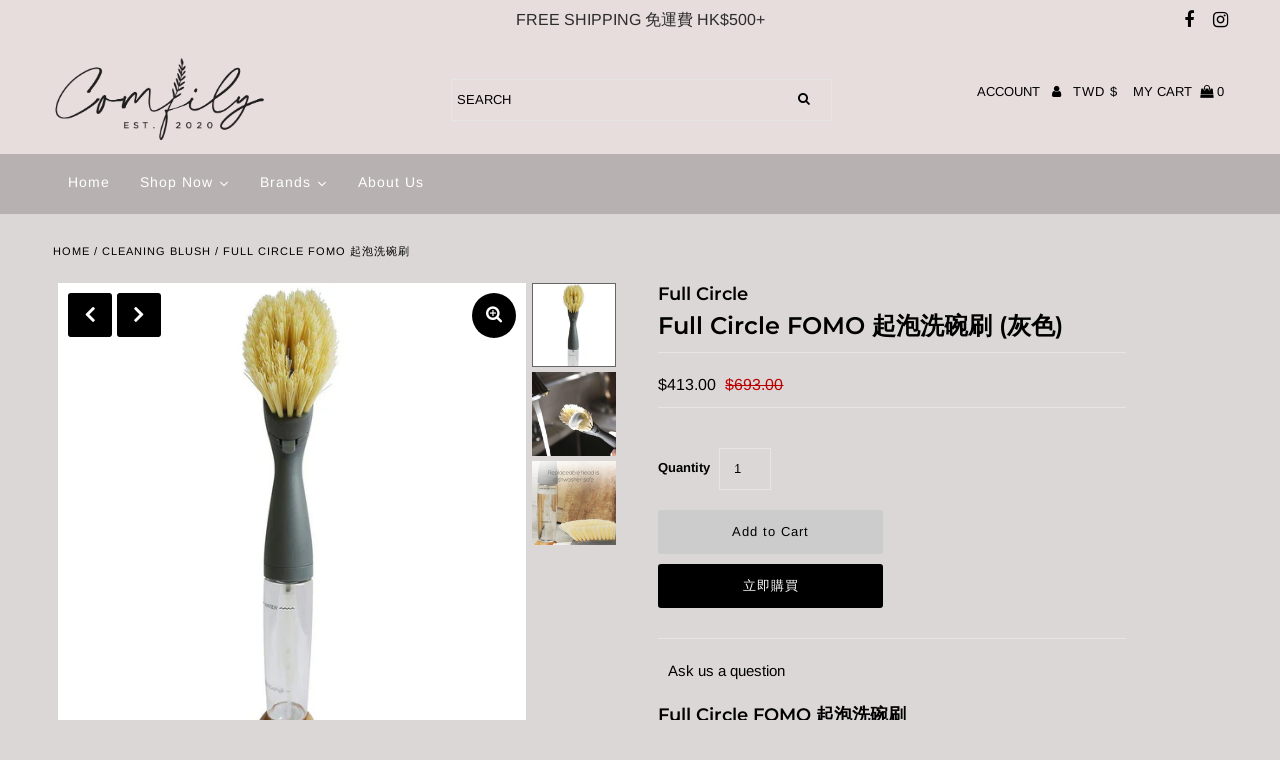

--- FILE ---
content_type: text/html; charset=utf-8
request_url: https://comfily.co/zh-tw/products/foam-dispensing-dish-brush-gray
body_size: 37132
content:
<!DOCTYPE html>
<!--[if lt IE 7 ]><html class="ie ie6" lang="en"> <![endif]-->
<!--[if IE 7 ]><html class="ie ie7" lang="en"> <![endif]-->
<!--[if IE 8 ]><html class="ie ie8" lang="en"> <![endif]-->
<!--[if (gte IE 9)|!(IE)]><!--><html lang="en" class="no-js"> <!--<![endif]-->
<head>
                          
  <meta charset="utf-8" />

 <!-- Add any tracking or verification meta content below this line --><meta name="google-site-verification" content="TSUhZjjDGSEQoEvgIO5LdGF_J52OUBwcGfbEwRxW-Dw" />
  <!-- Global site tag (gtag.js) - Google Analytics -->
<script async src="https://www.googletagmanager.com/gtag/js?id=UA-176070009-1"></script>
<script>
  window.dataLayer = window.dataLayer || [];
  function gtag(){dataLayer.push(arguments);}
  gtag('js', new Date());

  gtag('config', 'UA-176070009-1');
</script>

  <!-- Facebook or Google Analytics tracking should be placed in your Online store > Preferences and not your theme -->

  <!-- Meta content
================================================== -->

  <title>
    Full Circle FOMO 起泡洗碗刷 &ndash; Comfily Living
  </title>
  
  <meta name="description" content="Full Circle FOMO 起泡洗碗刷 具強效起泡功能的竹製刷子，一按即噴出豐富泡沫，助您以最少用量的清潔劑輕鬆清潔食具。以植物塑料和再生塑料製成的獨立手柄，減低清潔劑和雙手接觸。" />
  
  <link rel="canonical" href="https://comfily.co/zh-tw/products/foam-dispensing-dish-brush-gray" />

  

<meta property="og:type" content="product">
<meta property="og:title" content="Full Circle FOMO 起泡洗碗刷 (灰色)">
<meta property="og:url" content="https://comfily.co/zh-tw/products/foam-dispensing-dish-brush-gray">
<meta property="og:description" content="Full Circle FOMO 起泡洗碗刷


	
		
			&amp;nbsp;
		
	


具強效起泡功能的竹製刷子，一按即噴出豐富泡沫，助您以最少用量的清潔劑輕鬆清潔食具。以植物塑料和再生塑料製成的獨立手柄，減低清潔劑和雙手接觸。
">

<meta property="og:image" content="http://comfily.co/cdn/shop/products/Fullcircle_main_E1_grande.jpg?v=1614165172">
<meta property="og:image:secure_url" content="https://comfily.co/cdn/shop/products/Fullcircle_main_E1_grande.jpg?v=1614165172">

<meta property="og:image" content="http://comfily.co/cdn/shop/products/Fullcircle_main_E4_grande.jpg?v=1614165172">
<meta property="og:image:secure_url" content="https://comfily.co/cdn/shop/products/Fullcircle_main_E4_grande.jpg?v=1614165172">

<meta property="og:image" content="http://comfily.co/cdn/shop/products/Fullcircle_main_E5_grande.jpg?v=1614165172">
<meta property="og:image:secure_url" content="https://comfily.co/cdn/shop/products/Fullcircle_main_E5_grande.jpg?v=1614165172">

<meta property="og:price:amount" content="413.00">
<meta property="og:price:currency" content="TWD">

<meta property="og:site_name" content="Comfily Living">



<meta name="twitter:card" content="summary">


<meta name="twitter:site" content="@">


<meta name="twitter:title" content="Full Circle FOMO 起泡洗碗刷 (灰色)">
<meta name="twitter:description" content="Full Circle FOMO 起泡洗碗刷


	
		
			&amp;nbsp;
		
	


具強效起泡功能的竹製刷子，一按即噴出豐富泡沫，助您以最少用量的清潔劑輕鬆清潔食具。以植物塑料和再生塑料製成的獨立手柄，減低清潔劑和雙手接觸。
">
<meta name="twitter:image" content="https://comfily.co/cdn/shop/products/Fullcircle_main_E1_large.jpg?v=1614165172">
<meta name="twitter:image:width" content="480">
<meta name="twitter:image:height" content="480">



  <!-- CSS
================================================== -->

  <link href="//comfily.co/cdn/shop/t/12/assets/stylesheet.css?v=312216571964093901759259891" rel="stylesheet" type="text/css" media="all" />
  <link href="//comfily.co/cdn/shop/t/12/assets/font-awesome.css?v=98795270751561101151600100369" rel="stylesheet" type="text/css" media="all" />
  <link href="//comfily.co/cdn/shop/t/12/assets/queries.css?v=166538814849278210881600100392" rel="stylesheet" type="text/css" media="all" />

  <!-- Typography
================================================== -->

    
    
  
  
  

  
  

  
    
  
  
     

  
     

  
    

  
       

  
    
  
  
  
  
  
  
  
  
      

  
   
  
  
     
  
  
      

  
   

  
   

  
   

  <!-- JS
================================================== -->

  <script src="//ajax.googleapis.com/ajax/libs/jquery/2.2.4/jquery.min.js" type="text/javascript"></script>
  <script src="//comfily.co/cdn/shop/t/12/assets/eventemitter3.min.js?v=27939738353326123541600100366" type="text/javascript"></script>

  <script src="//comfily.co/cdn/shop/t/12/assets/theme.js?v=14536574516088875311701320405" type="text/javascript"></script>
  <script src="//comfily.co/cdn/shopifycloud/storefront/assets/themes_support/option_selection-b017cd28.js" type="text/javascript"></script>
  <script src="//comfily.co/cdn/shop/t/12/assets/jquery.fs.shifter.js?v=49917305197206640071600100377" type="text/javascript"></script>

  <meta name="viewport" content="width=device-width, initial-scale=1, maximum-scale=1, user-scalable=no">

  <!-- Favicons
================================================== -->

  <link rel="shortcut icon" href="//comfily.co/cdn/shop/t/12/assets/favicon.png?v=158175911997497096261600100367">

  
  
  


  
  

  <script>
    window.MeteorMenu = window.MeteorMenu || {};

    MeteorMenu.startedLoadingAt = Date.now();

    // Promise polyfill https://github.com/stefanpenner/es6-promise
    !function(t,e){"object"==typeof exports&&"undefined"!=typeof module?module.exports=e():"function"==typeof define&&define.amd?define(e):t.ES6Promise=e()}(this,function(){"use strict";function t(t){var e=typeof t;return null!==t&&("object"===e||"function"===e)}function e(t){return"function"==typeof t}function n(t){B=t}function r(t){G=t}function o(){return function(){return process.nextTick(a)}}function i(){return"undefined"!=typeof z?function(){z(a)}:c()}function s(){var t=0,e=new J(a),n=document.createTextNode("");return e.observe(n,{characterData:!0}),function(){n.data=t=++t%2}}function u(){var t=new MessageChannel;return t.port1.onmessage=a,function(){return t.port2.postMessage(0)}}function c(){var t=setTimeout;return function(){return t(a,1)}}function a(){for(var t=0;t<W;t+=2){var e=V[t],n=V[t+1];e(n),V[t]=void 0,V[t+1]=void 0}W=0}function f(){try{var t=Function("return this")().require("vertx");return z=t.runOnLoop||t.runOnContext,i()}catch(e){return c()}}function l(t,e){var n=this,r=new this.constructor(p);void 0===r[Z]&&O(r);var o=n._state;if(o){var i=arguments[o-1];G(function(){return P(o,r,i,n._result)})}else E(n,r,t,e);return r}function h(t){var e=this;if(t&&"object"==typeof t&&t.constructor===e)return t;var n=new e(p);return g(n,t),n}function p(){}function v(){return new TypeError("You cannot resolve a promise with itself")}function d(){return new TypeError("A promises callback cannot return that same promise.")}function _(t){try{return t.then}catch(e){return nt.error=e,nt}}function y(t,e,n,r){try{t.call(e,n,r)}catch(o){return o}}function m(t,e,n){G(function(t){var r=!1,o=y(n,e,function(n){r||(r=!0,e!==n?g(t,n):S(t,n))},function(e){r||(r=!0,j(t,e))},"Settle: "+(t._label||" unknown promise"));!r&&o&&(r=!0,j(t,o))},t)}function b(t,e){e._state===tt?S(t,e._result):e._state===et?j(t,e._result):E(e,void 0,function(e){return g(t,e)},function(e){return j(t,e)})}function w(t,n,r){n.constructor===t.constructor&&r===l&&n.constructor.resolve===h?b(t,n):r===nt?(j(t,nt.error),nt.error=null):void 0===r?S(t,n):e(r)?m(t,n,r):S(t,n)}function g(e,n){e===n?j(e,v()):t(n)?w(e,n,_(n)):S(e,n)}function A(t){t._onerror&&t._onerror(t._result),T(t)}function S(t,e){t._state===$&&(t._result=e,t._state=tt,0!==t._subscribers.length&&G(T,t))}function j(t,e){t._state===$&&(t._state=et,t._result=e,G(A,t))}function E(t,e,n,r){var o=t._subscribers,i=o.length;t._onerror=null,o[i]=e,o[i+tt]=n,o[i+et]=r,0===i&&t._state&&G(T,t)}function T(t){var e=t._subscribers,n=t._state;if(0!==e.length){for(var r=void 0,o=void 0,i=t._result,s=0;s<e.length;s+=3)r=e[s],o=e[s+n],r?P(n,r,o,i):o(i);t._subscribers.length=0}}function M(t,e){try{return t(e)}catch(n){return nt.error=n,nt}}function P(t,n,r,o){var i=e(r),s=void 0,u=void 0,c=void 0,a=void 0;if(i){if(s=M(r,o),s===nt?(a=!0,u=s.error,s.error=null):c=!0,n===s)return void j(n,d())}else s=o,c=!0;n._state!==$||(i&&c?g(n,s):a?j(n,u):t===tt?S(n,s):t===et&&j(n,s))}function x(t,e){try{e(function(e){g(t,e)},function(e){j(t,e)})}catch(n){j(t,n)}}function C(){return rt++}function O(t){t[Z]=rt++,t._state=void 0,t._result=void 0,t._subscribers=[]}function k(){return new Error("Array Methods must be provided an Array")}function F(t){return new ot(this,t).promise}function Y(t){var e=this;return new e(U(t)?function(n,r){for(var o=t.length,i=0;i<o;i++)e.resolve(t[i]).then(n,r)}:function(t,e){return e(new TypeError("You must pass an array to race."))})}function q(t){var e=this,n=new e(p);return j(n,t),n}function D(){throw new TypeError("You must pass a resolver function as the first argument to the promise constructor")}function K(){throw new TypeError("Failed to construct 'Promise': Please use the 'new' operator, this object constructor cannot be called as a function.")}function L(){var t=void 0;if("undefined"!=typeof global)t=global;else if("undefined"!=typeof self)t=self;else try{t=Function("return this")()}catch(e){throw new Error("polyfill failed because global object is unavailable in this environment")}var n=t.Promise;if(n){var r=null;try{r=Object.prototype.toString.call(n.resolve())}catch(e){}if("[object Promise]"===r&&!n.cast)return}t.Promise=it}var N=void 0;N=Array.isArray?Array.isArray:function(t){return"[object Array]"===Object.prototype.toString.call(t)};var U=N,W=0,z=void 0,B=void 0,G=function(t,e){V[W]=t,V[W+1]=e,W+=2,2===W&&(B?B(a):X())},H="undefined"!=typeof window?window:void 0,I=H||{},J=I.MutationObserver||I.WebKitMutationObserver,Q="undefined"==typeof self&&"undefined"!=typeof process&&"[object process]"==={}.toString.call(process),R="undefined"!=typeof Uint8ClampedArray&&"undefined"!=typeof importScripts&&"undefined"!=typeof MessageChannel,V=new Array(1e3),X=void 0;X=Q?o():J?s():R?u():void 0===H&&"function"==typeof require?f():c();var Z=Math.random().toString(36).substring(2),$=void 0,tt=1,et=2,nt={error:null},rt=0,ot=function(){function t(t,e){this._instanceConstructor=t,this.promise=new t(p),this.promise[Z]||O(this.promise),U(e)?(this.length=e.length,this._remaining=e.length,this._result=new Array(this.length),0===this.length?S(this.promise,this._result):(this.length=this.length||0,this._enumerate(e),0===this._remaining&&S(this.promise,this._result))):j(this.promise,k())}return t.prototype._enumerate=function(t){for(var e=0;this._state===$&&e<t.length;e++)this._eachEntry(t[e],e)},t.prototype._eachEntry=function(t,e){var n=this._instanceConstructor,r=n.resolve;if(r===h){var o=_(t);if(o===l&&t._state!==$)this._settledAt(t._state,e,t._result);else if("function"!=typeof o)this._remaining--,this._result[e]=t;else if(n===it){var i=new n(p);w(i,t,o),this._willSettleAt(i,e)}else this._willSettleAt(new n(function(e){return e(t)}),e)}else this._willSettleAt(r(t),e)},t.prototype._settledAt=function(t,e,n){var r=this.promise;r._state===$&&(this._remaining--,t===et?j(r,n):this._result[e]=n),0===this._remaining&&S(r,this._result)},t.prototype._willSettleAt=function(t,e){var n=this;E(t,void 0,function(t){return n._settledAt(tt,e,t)},function(t){return n._settledAt(et,e,t)})},t}(),it=function(){function t(e){this[Z]=C(),this._result=this._state=void 0,this._subscribers=[],p!==e&&("function"!=typeof e&&D(),this instanceof t?x(this,e):K())}return t.prototype["catch"]=function(t){return this.then(null,t)},t.prototype["finally"]=function(t){var n=this,r=n.constructor;return e(t)?n.then(function(e){return r.resolve(t()).then(function(){return e})},function(e){return r.resolve(t()).then(function(){throw e})}):n.then(t,t)},t}();return it.prototype.then=l,it.all=F,it.race=Y,it.resolve=h,it.reject=q,it._setScheduler=n,it._setAsap=r,it._asap=G,it.polyfill=L,it.Promise=it,it.polyfill(),it});

    // Fetch polyfill https://github.com/developit/unfetch
    self.fetch||(self.fetch=function(e,n){return n=n||{},new Promise(function(t,s){var r=new XMLHttpRequest,o=[],u=[],i={},a=function(){return{ok:2==(r.status/100|0),statusText:r.statusText,status:r.status,url:r.responseURL,text:function(){return Promise.resolve(r.responseText)},json:function(){return Promise.resolve(JSON.parse(r.responseText))},blob:function(){return Promise.resolve(new Blob([r.response]))},clone:a,headers:{keys:function(){return o},entries:function(){return u},get:function(e){return i[e.toLowerCase()]},has:function(e){return e.toLowerCase()in i}}}};for(var c in r.open(n.method||"get",e,!0),r.onload=function(){r.getAllResponseHeaders().replace(/^(.*?):[^\S\n]*([\s\S]*?)$/gm,function(e,n,t){o.push(n=n.toLowerCase()),u.push([n,t]),i[n]=i[n]?i[n]+","+t:t}),t(a())},r.onerror=s,r.withCredentials="include"==n.credentials,n.headers)r.setRequestHeader(c,n.headers[c]);r.send(n.body||null)})});

  
    MeteorMenu.loadData=function(){function e(){return new Promise(function(e){var t=document.createElement("link");t.rel="stylesheet",t.href="//comfily.co/cdn/shop/t/12/assets/meteor-menu.css?v=41922068317157941421600100379",t.onload=function(){e()},document.head.appendChild(t)})}function t(){window.performance&&1==window.performance.navigation.type?sessionStorage.removeItem(i):window.performance||sessionStorage.removeItem(i)}function n(){return t(),new Promise(function(e,t){function n(t){return MeteorMenu.data=t,e()}var s=r();if(s)return n(s);fetch(a,{credentials:"include"}).then(function(e){return e.text()}).then(function(e){e=e.replace(/<!--.+-->/g,""),o(e=JSON.parse(e)),sessionStorage.setItem(i,JSON.stringify(e)),n(e)})["catch"](function(e){t(e)})})}function r(){var e=sessionStorage.getItem(i);if(e)try{return JSON.parse(e)}catch(t){console.warn("Meteor Mega Menus: Malformed cached menu data, expected a JSON string but instead got:",e),console.warn("If you are seeing this error, please get in touch with us at support@heliumdev.com"),sessionStorage.removeItem(i)}}function o(e){var t=[],n={linklists:function(e){if(!(e instanceof Object))return"linklists must be an Object"}};for(var r in n){var o=e[r],a=n[r](o);a&&t.push({key:r,error:a,value:o})}if(t.length>0)throw console.error("Meteor Mega Menus: Invalid keys detected in menu data",t),new Error("Malformed menu data")}var a="/products?view=meteor&timestamp="+Date.now(),i="meteor:menu_data",s=[e(),n()];Promise.all(s).then(function(){MeteorMenu.loaded=!0,MeteorMenu.dataReady&&MeteorMenu.dataReady()})["catch"](function(e){throw console.error("Meteor Mega Menus: Encountered an error while attempting to fetchMenuData from '"+a+"'"),new Error(e)})},MeteorMenu.loadData();
  

  </script>

  <script type="text/javascript" src="//comfily.co/cdn/shop/t/12/assets/meteor-menu.js?v=103450371945701258131600100379" async></script>


  <script>window.performance && window.performance.mark && window.performance.mark('shopify.content_for_header.start');</script><meta name="google-site-verification" content="TSUhZjjDGSEQoEvgIO5LdGF_J52OUBwcGfbEwRxW-Dw">
<meta id="shopify-digital-wallet" name="shopify-digital-wallet" content="/27661762654/digital_wallets/dialog">
<meta name="shopify-checkout-api-token" content="fa75216465773e1525fbd131a7816880">
<link rel="alternate" hreflang="x-default" href="https://comfily.co/products/foam-dispensing-dish-brush-gray">
<link rel="alternate" hreflang="en" href="https://comfily.co/products/foam-dispensing-dish-brush-gray">
<link rel="alternate" hreflang="zh-Hant" href="https://comfily.co/zh/products/foam-dispensing-dish-brush-gray">
<link rel="alternate" hreflang="zh-Hant-TW" href="https://comfily.co/zh-tw/products/foam-dispensing-dish-brush-gray">
<link rel="alternate" hreflang="zh-Hant-AT" href="https://comfily.co/zh/products/foam-dispensing-dish-brush-gray">
<link rel="alternate" hreflang="zh-Hant-AU" href="https://comfily.co/zh/products/foam-dispensing-dish-brush-gray">
<link rel="alternate" hreflang="zh-Hant-BE" href="https://comfily.co/zh/products/foam-dispensing-dish-brush-gray">
<link rel="alternate" hreflang="zh-Hant-BG" href="https://comfily.co/zh/products/foam-dispensing-dish-brush-gray">
<link rel="alternate" hreflang="zh-Hant-BN" href="https://comfily.co/zh/products/foam-dispensing-dish-brush-gray">
<link rel="alternate" hreflang="zh-Hant-CA" href="https://comfily.co/zh/products/foam-dispensing-dish-brush-gray">
<link rel="alternate" hreflang="zh-Hant-CZ" href="https://comfily.co/zh/products/foam-dispensing-dish-brush-gray">
<link rel="alternate" hreflang="zh-Hant-DE" href="https://comfily.co/zh/products/foam-dispensing-dish-brush-gray">
<link rel="alternate" hreflang="zh-Hant-DK" href="https://comfily.co/zh/products/foam-dispensing-dish-brush-gray">
<link rel="alternate" hreflang="zh-Hant-ES" href="https://comfily.co/zh/products/foam-dispensing-dish-brush-gray">
<link rel="alternate" hreflang="zh-Hant-FI" href="https://comfily.co/zh/products/foam-dispensing-dish-brush-gray">
<link rel="alternate" hreflang="zh-Hant-GB" href="https://comfily.co/zh/products/foam-dispensing-dish-brush-gray">
<link rel="alternate" hreflang="zh-Hant-GR" href="https://comfily.co/zh/products/foam-dispensing-dish-brush-gray">
<link rel="alternate" hreflang="zh-Hant-HK" href="https://comfily.co/zh/products/foam-dispensing-dish-brush-gray">
<link rel="alternate" hreflang="zh-Hant-HU" href="https://comfily.co/zh/products/foam-dispensing-dish-brush-gray">
<link rel="alternate" hreflang="zh-Hant-ID" href="https://comfily.co/zh/products/foam-dispensing-dish-brush-gray">
<link rel="alternate" hreflang="zh-Hant-IE" href="https://comfily.co/zh/products/foam-dispensing-dish-brush-gray">
<link rel="alternate" hreflang="zh-Hant-IT" href="https://comfily.co/zh/products/foam-dispensing-dish-brush-gray">
<link rel="alternate" hreflang="zh-Hant-JP" href="https://comfily.co/zh/products/foam-dispensing-dish-brush-gray">
<link rel="alternate" hreflang="zh-Hant-KH" href="https://comfily.co/zh/products/foam-dispensing-dish-brush-gray">
<link rel="alternate" hreflang="zh-Hant-KR" href="https://comfily.co/zh/products/foam-dispensing-dish-brush-gray">
<link rel="alternate" hreflang="zh-Hant-LU" href="https://comfily.co/zh/products/foam-dispensing-dish-brush-gray">
<link rel="alternate" hreflang="zh-Hant-MM" href="https://comfily.co/zh/products/foam-dispensing-dish-brush-gray">
<link rel="alternate" hreflang="zh-Hant-MO" href="https://comfily.co/zh/products/foam-dispensing-dish-brush-gray">
<link rel="alternate" hreflang="zh-Hant-MX" href="https://comfily.co/zh/products/foam-dispensing-dish-brush-gray">
<link rel="alternate" hreflang="zh-Hant-NL" href="https://comfily.co/zh/products/foam-dispensing-dish-brush-gray">
<link rel="alternate" hreflang="zh-Hant-NZ" href="https://comfily.co/zh/products/foam-dispensing-dish-brush-gray">
<link rel="alternate" hreflang="zh-Hant-PH" href="https://comfily.co/zh/products/foam-dispensing-dish-brush-gray">
<link rel="alternate" hreflang="zh-Hant-PL" href="https://comfily.co/zh/products/foam-dispensing-dish-brush-gray">
<link rel="alternate" hreflang="zh-Hant-PT" href="https://comfily.co/zh/products/foam-dispensing-dish-brush-gray">
<link rel="alternate" hreflang="zh-Hant-RO" href="https://comfily.co/zh/products/foam-dispensing-dish-brush-gray">
<link rel="alternate" hreflang="zh-Hant-SE" href="https://comfily.co/zh/products/foam-dispensing-dish-brush-gray">
<link rel="alternate" hreflang="zh-Hant-SG" href="https://comfily.co/zh/products/foam-dispensing-dish-brush-gray">
<link rel="alternate" hreflang="zh-Hant-SK" href="https://comfily.co/zh/products/foam-dispensing-dish-brush-gray">
<link rel="alternate" hreflang="zh-Hant-TH" href="https://comfily.co/zh/products/foam-dispensing-dish-brush-gray">
<link rel="alternate" hreflang="zh-Hant-US" href="https://comfily.co/zh/products/foam-dispensing-dish-brush-gray">
<link rel="alternate" hreflang="zh-Hant-VN" href="https://comfily.co/zh/products/foam-dispensing-dish-brush-gray">
<link rel="alternate" type="application/json+oembed" href="https://comfily.co/zh-tw/products/foam-dispensing-dish-brush-gray.oembed">
<script async="async" src="/checkouts/internal/preloads.js?locale=zh-TW"></script>
<script id="apple-pay-shop-capabilities" type="application/json">{"shopId":27661762654,"countryCode":"HK","currencyCode":"TWD","merchantCapabilities":["supports3DS"],"merchantId":"gid:\/\/shopify\/Shop\/27661762654","merchantName":"Comfily Living","requiredBillingContactFields":["postalAddress","email","phone"],"requiredShippingContactFields":["postalAddress","email","phone"],"shippingType":"shipping","supportedNetworks":["visa","masterCard"],"total":{"type":"pending","label":"Comfily Living","amount":"1.00"},"shopifyPaymentsEnabled":true,"supportsSubscriptions":true}</script>
<script id="shopify-features" type="application/json">{"accessToken":"fa75216465773e1525fbd131a7816880","betas":["rich-media-storefront-analytics"],"domain":"comfily.co","predictiveSearch":true,"shopId":27661762654,"locale":"zh-tw"}</script>
<script>var Shopify = Shopify || {};
Shopify.shop = "comfily-co.myshopify.com";
Shopify.locale = "zh-TW";
Shopify.currency = {"active":"TWD","rate":"4.120443"};
Shopify.country = "TW";
Shopify.theme = {"name":"Fashionopolism - UG Edits #4320 V2","id":81631314014,"schema_name":"Fashionopolism","schema_version":"6.2.1","theme_store_id":141,"role":"main"};
Shopify.theme.handle = "null";
Shopify.theme.style = {"id":null,"handle":null};
Shopify.cdnHost = "comfily.co/cdn";
Shopify.routes = Shopify.routes || {};
Shopify.routes.root = "/zh-tw/";</script>
<script type="module">!function(o){(o.Shopify=o.Shopify||{}).modules=!0}(window);</script>
<script>!function(o){function n(){var o=[];function n(){o.push(Array.prototype.slice.apply(arguments))}return n.q=o,n}var t=o.Shopify=o.Shopify||{};t.loadFeatures=n(),t.autoloadFeatures=n()}(window);</script>
<script id="shop-js-analytics" type="application/json">{"pageType":"product"}</script>
<script defer="defer" async type="module" src="//comfily.co/cdn/shopifycloud/shop-js/modules/v2/client.init-shop-cart-sync_CaiaFhqz.zh-TW.esm.js"></script>
<script defer="defer" async type="module" src="//comfily.co/cdn/shopifycloud/shop-js/modules/v2/chunk.common_D2dUwcVR.esm.js"></script>
<script defer="defer" async type="module" src="//comfily.co/cdn/shopifycloud/shop-js/modules/v2/chunk.modal_CdafGFEy.esm.js"></script>
<script type="module">
  await import("//comfily.co/cdn/shopifycloud/shop-js/modules/v2/client.init-shop-cart-sync_CaiaFhqz.zh-TW.esm.js");
await import("//comfily.co/cdn/shopifycloud/shop-js/modules/v2/chunk.common_D2dUwcVR.esm.js");
await import("//comfily.co/cdn/shopifycloud/shop-js/modules/v2/chunk.modal_CdafGFEy.esm.js");

  window.Shopify.SignInWithShop?.initShopCartSync?.({"fedCMEnabled":true,"windoidEnabled":true});

</script>
<script>(function() {
  var isLoaded = false;
  function asyncLoad() {
    if (isLoaded) return;
    isLoaded = true;
    var urls = ["https:\/\/cdn.shopify.com\/s\/files\/1\/0276\/6176\/2654\/t\/7\/assets\/verify-meteor-menu.js?meteor_tier=free\u0026shop=comfily-co.myshopify.com","https:\/\/api.omegatheme.com\/facebook-chat\/\/facebook-chat.js?shop=comfily-co.myshopify.com","https:\/\/trustbadge.shopclimb.com\/files\/js\/dist\/trustbadge.min.js?shop=comfily-co.myshopify.com"];
    for (var i = 0; i < urls.length; i++) {
      var s = document.createElement('script');
      s.type = 'text/javascript';
      s.async = true;
      s.src = urls[i];
      var x = document.getElementsByTagName('script')[0];
      x.parentNode.insertBefore(s, x);
    }
  };
  if(window.attachEvent) {
    window.attachEvent('onload', asyncLoad);
  } else {
    window.addEventListener('load', asyncLoad, false);
  }
})();</script>
<script id="__st">var __st={"a":27661762654,"offset":28800,"reqid":"7e9ed233-099d-49f5-a7cf-bef9113313d4-1769481576","pageurl":"comfily.co\/zh-tw\/products\/foam-dispensing-dish-brush-gray","u":"1bc318a48d13","p":"product","rtyp":"product","rid":4694617325662};</script>
<script>window.ShopifyPaypalV4VisibilityTracking = true;</script>
<script id="captcha-bootstrap">!function(){'use strict';const t='contact',e='account',n='new_comment',o=[[t,t],['blogs',n],['comments',n],[t,'customer']],c=[[e,'customer_login'],[e,'guest_login'],[e,'recover_customer_password'],[e,'create_customer']],r=t=>t.map((([t,e])=>`form[action*='/${t}']:not([data-nocaptcha='true']) input[name='form_type'][value='${e}']`)).join(','),a=t=>()=>t?[...document.querySelectorAll(t)].map((t=>t.form)):[];function s(){const t=[...o],e=r(t);return a(e)}const i='password',u='form_key',d=['recaptcha-v3-token','g-recaptcha-response','h-captcha-response',i],f=()=>{try{return window.sessionStorage}catch{return}},m='__shopify_v',_=t=>t.elements[u];function p(t,e,n=!1){try{const o=window.sessionStorage,c=JSON.parse(o.getItem(e)),{data:r}=function(t){const{data:e,action:n}=t;return t[m]||n?{data:e,action:n}:{data:t,action:n}}(c);for(const[e,n]of Object.entries(r))t.elements[e]&&(t.elements[e].value=n);n&&o.removeItem(e)}catch(o){console.error('form repopulation failed',{error:o})}}const l='form_type',E='cptcha';function T(t){t.dataset[E]=!0}const w=window,h=w.document,L='Shopify',v='ce_forms',y='captcha';let A=!1;((t,e)=>{const n=(g='f06e6c50-85a8-45c8-87d0-21a2b65856fe',I='https://cdn.shopify.com/shopifycloud/storefront-forms-hcaptcha/ce_storefront_forms_captcha_hcaptcha.v1.5.2.iife.js',D={infoText:'已受到 hCaptcha 保護',privacyText:'隱私',termsText:'條款'},(t,e,n)=>{const o=w[L][v],c=o.bindForm;if(c)return c(t,g,e,D).then(n);var r;o.q.push([[t,g,e,D],n]),r=I,A||(h.body.append(Object.assign(h.createElement('script'),{id:'captcha-provider',async:!0,src:r})),A=!0)});var g,I,D;w[L]=w[L]||{},w[L][v]=w[L][v]||{},w[L][v].q=[],w[L][y]=w[L][y]||{},w[L][y].protect=function(t,e){n(t,void 0,e),T(t)},Object.freeze(w[L][y]),function(t,e,n,w,h,L){const[v,y,A,g]=function(t,e,n){const i=e?o:[],u=t?c:[],d=[...i,...u],f=r(d),m=r(i),_=r(d.filter((([t,e])=>n.includes(e))));return[a(f),a(m),a(_),s()]}(w,h,L),I=t=>{const e=t.target;return e instanceof HTMLFormElement?e:e&&e.form},D=t=>v().includes(t);t.addEventListener('submit',(t=>{const e=I(t);if(!e)return;const n=D(e)&&!e.dataset.hcaptchaBound&&!e.dataset.recaptchaBound,o=_(e),c=g().includes(e)&&(!o||!o.value);(n||c)&&t.preventDefault(),c&&!n&&(function(t){try{if(!f())return;!function(t){const e=f();if(!e)return;const n=_(t);if(!n)return;const o=n.value;o&&e.removeItem(o)}(t);const e=Array.from(Array(32),(()=>Math.random().toString(36)[2])).join('');!function(t,e){_(t)||t.append(Object.assign(document.createElement('input'),{type:'hidden',name:u})),t.elements[u].value=e}(t,e),function(t,e){const n=f();if(!n)return;const o=[...t.querySelectorAll(`input[type='${i}']`)].map((({name:t})=>t)),c=[...d,...o],r={};for(const[a,s]of new FormData(t).entries())c.includes(a)||(r[a]=s);n.setItem(e,JSON.stringify({[m]:1,action:t.action,data:r}))}(t,e)}catch(e){console.error('failed to persist form',e)}}(e),e.submit())}));const S=(t,e)=>{t&&!t.dataset[E]&&(n(t,e.some((e=>e===t))),T(t))};for(const o of['focusin','change'])t.addEventListener(o,(t=>{const e=I(t);D(e)&&S(e,y())}));const B=e.get('form_key'),M=e.get(l),P=B&&M;t.addEventListener('DOMContentLoaded',(()=>{const t=y();if(P)for(const e of t)e.elements[l].value===M&&p(e,B);[...new Set([...A(),...v().filter((t=>'true'===t.dataset.shopifyCaptcha))])].forEach((e=>S(e,t)))}))}(h,new URLSearchParams(w.location.search),n,t,e,['guest_login'])})(!0,!0)}();</script>
<script integrity="sha256-4kQ18oKyAcykRKYeNunJcIwy7WH5gtpwJnB7kiuLZ1E=" data-source-attribution="shopify.loadfeatures" defer="defer" src="//comfily.co/cdn/shopifycloud/storefront/assets/storefront/load_feature-a0a9edcb.js" crossorigin="anonymous"></script>
<script data-source-attribution="shopify.dynamic_checkout.dynamic.init">var Shopify=Shopify||{};Shopify.PaymentButton=Shopify.PaymentButton||{isStorefrontPortableWallets:!0,init:function(){window.Shopify.PaymentButton.init=function(){};var t=document.createElement("script");t.src="https://comfily.co/cdn/shopifycloud/portable-wallets/latest/portable-wallets.zh-tw.js",t.type="module",document.head.appendChild(t)}};
</script>
<script data-source-attribution="shopify.dynamic_checkout.buyer_consent">
  function portableWalletsHideBuyerConsent(e){var t=document.getElementById("shopify-buyer-consent"),n=document.getElementById("shopify-subscription-policy-button");t&&n&&(t.classList.add("hidden"),t.setAttribute("aria-hidden","true"),n.removeEventListener("click",e))}function portableWalletsShowBuyerConsent(e){var t=document.getElementById("shopify-buyer-consent"),n=document.getElementById("shopify-subscription-policy-button");t&&n&&(t.classList.remove("hidden"),t.removeAttribute("aria-hidden"),n.addEventListener("click",e))}window.Shopify?.PaymentButton&&(window.Shopify.PaymentButton.hideBuyerConsent=portableWalletsHideBuyerConsent,window.Shopify.PaymentButton.showBuyerConsent=portableWalletsShowBuyerConsent);
</script>
<script>
  function portableWalletsCleanup(e){e&&e.src&&console.error("Failed to load portable wallets script "+e.src);var t=document.querySelectorAll("shopify-accelerated-checkout .shopify-payment-button__skeleton, shopify-accelerated-checkout-cart .wallet-cart-button__skeleton"),e=document.getElementById("shopify-buyer-consent");for(let e=0;e<t.length;e++)t[e].remove();e&&e.remove()}function portableWalletsNotLoadedAsModule(e){e instanceof ErrorEvent&&"string"==typeof e.message&&e.message.includes("import.meta")&&"string"==typeof e.filename&&e.filename.includes("portable-wallets")&&(window.removeEventListener("error",portableWalletsNotLoadedAsModule),window.Shopify.PaymentButton.failedToLoad=e,"loading"===document.readyState?document.addEventListener("DOMContentLoaded",window.Shopify.PaymentButton.init):window.Shopify.PaymentButton.init())}window.addEventListener("error",portableWalletsNotLoadedAsModule);
</script>

<script type="module" src="https://comfily.co/cdn/shopifycloud/portable-wallets/latest/portable-wallets.zh-tw.js" onError="portableWalletsCleanup(this)" crossorigin="anonymous"></script>
<script nomodule>
  document.addEventListener("DOMContentLoaded", portableWalletsCleanup);
</script>

<link id="shopify-accelerated-checkout-styles" rel="stylesheet" media="screen" href="https://comfily.co/cdn/shopifycloud/portable-wallets/latest/accelerated-checkout-backwards-compat.css" crossorigin="anonymous">
<style id="shopify-accelerated-checkout-cart">
        #shopify-buyer-consent {
  margin-top: 1em;
  display: inline-block;
  width: 100%;
}

#shopify-buyer-consent.hidden {
  display: none;
}

#shopify-subscription-policy-button {
  background: none;
  border: none;
  padding: 0;
  text-decoration: underline;
  font-size: inherit;
  cursor: pointer;
}

#shopify-subscription-policy-button::before {
  box-shadow: none;
}

      </style>
<script id="sections-script" data-sections="product-recommendations" defer="defer" src="//comfily.co/cdn/shop/t/12/compiled_assets/scripts.js?v=1847"></script>
<script>window.performance && window.performance.mark && window.performance.mark('shopify.content_for_header.end');</script><!-- SEO BY GOOGLE RICH SNIPPET -->
<script type="application/ld+json">
{
 	"@context": "https://schema.org",
 	"@type": "WebSite",
 	"url": "https://comfily.co",
 	"potentialAction": {
 	 	"@type": "SearchAction",
 	 	 "target": "https://comfily.co/search?q={search_term}",
 	 	"query-input": "required name=search_term"
 	}
}
</script>


 
<script type="application/ld+json">
{
	"@context": "https://schema.org",
	"@type": "Organization",
	"name": "Comfily Living Hong Kong",
	"url": "http://www.comfily.co",
	"description": "Found by a nature lover, Comfily is a Hong Kong eco store gathering eco friendly and green products that are delicate and thoughtfully made to promote a sustainable lifestyle. ",
	"telephone": "+852 57224239",
	"logo": "https://cdn.shopify.com/s/files/1/0276/6176/2654/files/FACEBOOK-01.jpg?v=1596457468",
	"sameAs": ["https://www.facebook.com/comfily","https://www.instagram.com/comfily.living/"],
	"address": {
		"@type": "PostalAddress",
		"streetAddress": "Rm2A ,Hing Yip Centre, 31 Hing Yip Street",
		"addressLocality": "Kung Tong",
		"addressRegion": "",
		"postalCode": "",
		"addressCountry": "Hong Kong" 
	}
}
</script>


 


<script type="application/ld+json" id="grss_product">
{
	"@context": "http://schema.org/",
	"@type": "Product",
	"@id": "https://comfily.co/products/foam-dispensing-dish-brush-gray",
	"url": "https://comfily.co/products/foam-dispensing-dish-brush-gray",
	"name": "Full Circle FOMO 起泡洗碗刷",
	"image": "//comfily.co/cdn/shop/products/Fullcircle_main_E1.jpg?v=1614165172",
	"description": "Full Circle FOMO 起泡洗碗刷 具強效起泡功能的竹製刷子，一按即噴出豐富泡沫，助您以最少用量的清潔劑輕鬆清潔食具。以植物塑料和再生塑料製成的獨立手柄，減低清潔劑和雙手接觸。",
	"sku": "",
	"mpn": "",
	"brand": {
		"name": "Full Circle"
	},
	

	"offers": 
{
			"@type" : "Offer",
			"priceCurrency": "TWD",
			"price": "413.00",
			"itemCondition" : "http://schema.org/NewCondition",
			"availability" : "http://schema.org/InStock",
			"url" : "https://comfily.co/zh-tw/products/foam-dispensing-dish-brush-gray?variant=32092998991966","image": "https://comfily.co/cdn/shop/products/Fullcircle_main_E1_grande.jpg?v=1614165172","name" : "Full Circle FOMO 起泡洗碗刷 (灰色)","gtin": "","sku": "32092998991966","description" : "Full Circle FOMO 起泡洗碗刷\n\n\n\t\n\t\t\n\t\t\t\u0026nbsp;\n\t\t\n\t\n\n\n具強效起泡功能的竹製刷子，一按即噴出豐富泡沫，助您以最少用量的清潔劑輕鬆清潔食具。以植物塑料和再生塑料製成的獨立手柄，減低清潔劑和雙手接觸。\n","priceValidUntil": "2027-01-27"
		}}
</script>








  










<!-- BEGIN app block: shopify://apps/zoorix-cross-sell/blocks/zoorix-head/51fffd07-f9df-4d6a-b901-6d14b243dcad -->
<script>
  window.zoorixCartData = {
    currency: "TWD",
    currency_symbol: "$",
    
    original_total_price: 0,
    total_discount: 0,
    item_count: 0,
    items: [
        
    ]
    
  };

  window.Zoorix = window.Zoorix || {};
  window.Zoorix.collectionsHash = {};

  

  
  window.Zoorix.page_type = "product";
  window.Zoorix.product_id = "4694617325662";
    
      
        window.Zoorix.collectionsHash[262193184862] = {title: "clearance" };
      
        window.Zoorix.collectionsHash[162263564382] = {title: "Full Circle " };
      
        window.Zoorix.collectionsHash[164602413150] = {title: "Products" };
      
        window.Zoorix.collectionsHash[163772530782] = {title: "Sale" };
      
        window.Zoorix.collectionsHash[163615735902] = {title: "廚房及清潔" };
      
      window.Zoorix.collections = Object.keys(window.Zoorix.collectionsHash).map(c => parseInt(c));
    
  
  window.Zoorix.moneyFormat = "${{amount}}";
  window.Zoorix.moneyFormatWithCurrency = "${{amount}} TWD";
  window.Zoorix.template = "product";

</script>

<!--<script src="https://cdn.shopify.com/s/javascripts/currencies.js" async></script>-->
<script async src=https://public.zoorix.com/domains/comfily-co.myshopify.com/zoorix.js></script>


<!-- END app block --><link href="https://monorail-edge.shopifysvc.com" rel="dns-prefetch">
<script>(function(){if ("sendBeacon" in navigator && "performance" in window) {try {var session_token_from_headers = performance.getEntriesByType('navigation')[0].serverTiming.find(x => x.name == '_s').description;} catch {var session_token_from_headers = undefined;}var session_cookie_matches = document.cookie.match(/_shopify_s=([^;]*)/);var session_token_from_cookie = session_cookie_matches && session_cookie_matches.length === 2 ? session_cookie_matches[1] : "";var session_token = session_token_from_headers || session_token_from_cookie || "";function handle_abandonment_event(e) {var entries = performance.getEntries().filter(function(entry) {return /monorail-edge.shopifysvc.com/.test(entry.name);});if (!window.abandonment_tracked && entries.length === 0) {window.abandonment_tracked = true;var currentMs = Date.now();var navigation_start = performance.timing.navigationStart;var payload = {shop_id: 27661762654,url: window.location.href,navigation_start,duration: currentMs - navigation_start,session_token,page_type: "product"};window.navigator.sendBeacon("https://monorail-edge.shopifysvc.com/v1/produce", JSON.stringify({schema_id: "online_store_buyer_site_abandonment/1.1",payload: payload,metadata: {event_created_at_ms: currentMs,event_sent_at_ms: currentMs}}));}}window.addEventListener('pagehide', handle_abandonment_event);}}());</script>
<script id="web-pixels-manager-setup">(function e(e,d,r,n,o){if(void 0===o&&(o={}),!Boolean(null===(a=null===(i=window.Shopify)||void 0===i?void 0:i.analytics)||void 0===a?void 0:a.replayQueue)){var i,a;window.Shopify=window.Shopify||{};var t=window.Shopify;t.analytics=t.analytics||{};var s=t.analytics;s.replayQueue=[],s.publish=function(e,d,r){return s.replayQueue.push([e,d,r]),!0};try{self.performance.mark("wpm:start")}catch(e){}var l=function(){var e={modern:/Edge?\/(1{2}[4-9]|1[2-9]\d|[2-9]\d{2}|\d{4,})\.\d+(\.\d+|)|Firefox\/(1{2}[4-9]|1[2-9]\d|[2-9]\d{2}|\d{4,})\.\d+(\.\d+|)|Chrom(ium|e)\/(9{2}|\d{3,})\.\d+(\.\d+|)|(Maci|X1{2}).+ Version\/(15\.\d+|(1[6-9]|[2-9]\d|\d{3,})\.\d+)([,.]\d+|)( \(\w+\)|)( Mobile\/\w+|) Safari\/|Chrome.+OPR\/(9{2}|\d{3,})\.\d+\.\d+|(CPU[ +]OS|iPhone[ +]OS|CPU[ +]iPhone|CPU IPhone OS|CPU iPad OS)[ +]+(15[._]\d+|(1[6-9]|[2-9]\d|\d{3,})[._]\d+)([._]\d+|)|Android:?[ /-](13[3-9]|1[4-9]\d|[2-9]\d{2}|\d{4,})(\.\d+|)(\.\d+|)|Android.+Firefox\/(13[5-9]|1[4-9]\d|[2-9]\d{2}|\d{4,})\.\d+(\.\d+|)|Android.+Chrom(ium|e)\/(13[3-9]|1[4-9]\d|[2-9]\d{2}|\d{4,})\.\d+(\.\d+|)|SamsungBrowser\/([2-9]\d|\d{3,})\.\d+/,legacy:/Edge?\/(1[6-9]|[2-9]\d|\d{3,})\.\d+(\.\d+|)|Firefox\/(5[4-9]|[6-9]\d|\d{3,})\.\d+(\.\d+|)|Chrom(ium|e)\/(5[1-9]|[6-9]\d|\d{3,})\.\d+(\.\d+|)([\d.]+$|.*Safari\/(?![\d.]+ Edge\/[\d.]+$))|(Maci|X1{2}).+ Version\/(10\.\d+|(1[1-9]|[2-9]\d|\d{3,})\.\d+)([,.]\d+|)( \(\w+\)|)( Mobile\/\w+|) Safari\/|Chrome.+OPR\/(3[89]|[4-9]\d|\d{3,})\.\d+\.\d+|(CPU[ +]OS|iPhone[ +]OS|CPU[ +]iPhone|CPU IPhone OS|CPU iPad OS)[ +]+(10[._]\d+|(1[1-9]|[2-9]\d|\d{3,})[._]\d+)([._]\d+|)|Android:?[ /-](13[3-9]|1[4-9]\d|[2-9]\d{2}|\d{4,})(\.\d+|)(\.\d+|)|Mobile Safari.+OPR\/([89]\d|\d{3,})\.\d+\.\d+|Android.+Firefox\/(13[5-9]|1[4-9]\d|[2-9]\d{2}|\d{4,})\.\d+(\.\d+|)|Android.+Chrom(ium|e)\/(13[3-9]|1[4-9]\d|[2-9]\d{2}|\d{4,})\.\d+(\.\d+|)|Android.+(UC? ?Browser|UCWEB|U3)[ /]?(15\.([5-9]|\d{2,})|(1[6-9]|[2-9]\d|\d{3,})\.\d+)\.\d+|SamsungBrowser\/(5\.\d+|([6-9]|\d{2,})\.\d+)|Android.+MQ{2}Browser\/(14(\.(9|\d{2,})|)|(1[5-9]|[2-9]\d|\d{3,})(\.\d+|))(\.\d+|)|K[Aa][Ii]OS\/(3\.\d+|([4-9]|\d{2,})\.\d+)(\.\d+|)/},d=e.modern,r=e.legacy,n=navigator.userAgent;return n.match(d)?"modern":n.match(r)?"legacy":"unknown"}(),u="modern"===l?"modern":"legacy",c=(null!=n?n:{modern:"",legacy:""})[u],f=function(e){return[e.baseUrl,"/wpm","/b",e.hashVersion,"modern"===e.buildTarget?"m":"l",".js"].join("")}({baseUrl:d,hashVersion:r,buildTarget:u}),m=function(e){var d=e.version,r=e.bundleTarget,n=e.surface,o=e.pageUrl,i=e.monorailEndpoint;return{emit:function(e){var a=e.status,t=e.errorMsg,s=(new Date).getTime(),l=JSON.stringify({metadata:{event_sent_at_ms:s},events:[{schema_id:"web_pixels_manager_load/3.1",payload:{version:d,bundle_target:r,page_url:o,status:a,surface:n,error_msg:t},metadata:{event_created_at_ms:s}}]});if(!i)return console&&console.warn&&console.warn("[Web Pixels Manager] No Monorail endpoint provided, skipping logging."),!1;try{return self.navigator.sendBeacon.bind(self.navigator)(i,l)}catch(e){}var u=new XMLHttpRequest;try{return u.open("POST",i,!0),u.setRequestHeader("Content-Type","text/plain"),u.send(l),!0}catch(e){return console&&console.warn&&console.warn("[Web Pixels Manager] Got an unhandled error while logging to Monorail."),!1}}}}({version:r,bundleTarget:l,surface:e.surface,pageUrl:self.location.href,monorailEndpoint:e.monorailEndpoint});try{o.browserTarget=l,function(e){var d=e.src,r=e.async,n=void 0===r||r,o=e.onload,i=e.onerror,a=e.sri,t=e.scriptDataAttributes,s=void 0===t?{}:t,l=document.createElement("script"),u=document.querySelector("head"),c=document.querySelector("body");if(l.async=n,l.src=d,a&&(l.integrity=a,l.crossOrigin="anonymous"),s)for(var f in s)if(Object.prototype.hasOwnProperty.call(s,f))try{l.dataset[f]=s[f]}catch(e){}if(o&&l.addEventListener("load",o),i&&l.addEventListener("error",i),u)u.appendChild(l);else{if(!c)throw new Error("Did not find a head or body element to append the script");c.appendChild(l)}}({src:f,async:!0,onload:function(){if(!function(){var e,d;return Boolean(null===(d=null===(e=window.Shopify)||void 0===e?void 0:e.analytics)||void 0===d?void 0:d.initialized)}()){var d=window.webPixelsManager.init(e)||void 0;if(d){var r=window.Shopify.analytics;r.replayQueue.forEach((function(e){var r=e[0],n=e[1],o=e[2];d.publishCustomEvent(r,n,o)})),r.replayQueue=[],r.publish=d.publishCustomEvent,r.visitor=d.visitor,r.initialized=!0}}},onerror:function(){return m.emit({status:"failed",errorMsg:"".concat(f," has failed to load")})},sri:function(e){var d=/^sha384-[A-Za-z0-9+/=]+$/;return"string"==typeof e&&d.test(e)}(c)?c:"",scriptDataAttributes:o}),m.emit({status:"loading"})}catch(e){m.emit({status:"failed",errorMsg:(null==e?void 0:e.message)||"Unknown error"})}}})({shopId: 27661762654,storefrontBaseUrl: "https://comfily.co",extensionsBaseUrl: "https://extensions.shopifycdn.com/cdn/shopifycloud/web-pixels-manager",monorailEndpoint: "https://monorail-edge.shopifysvc.com/unstable/produce_batch",surface: "storefront-renderer",enabledBetaFlags: ["2dca8a86"],webPixelsConfigList: [{"id":"374374494","configuration":"{\"config\":\"{\\\"pixel_id\\\":\\\"G-L5R4GG1MH2\\\",\\\"target_country\\\":\\\"HK\\\",\\\"gtag_events\\\":[{\\\"type\\\":\\\"begin_checkout\\\",\\\"action_label\\\":\\\"G-L5R4GG1MH2\\\"},{\\\"type\\\":\\\"search\\\",\\\"action_label\\\":\\\"G-L5R4GG1MH2\\\"},{\\\"type\\\":\\\"view_item\\\",\\\"action_label\\\":[\\\"G-L5R4GG1MH2\\\",\\\"MC-BEGVM0WESB\\\"]},{\\\"type\\\":\\\"purchase\\\",\\\"action_label\\\":[\\\"G-L5R4GG1MH2\\\",\\\"MC-BEGVM0WESB\\\"]},{\\\"type\\\":\\\"page_view\\\",\\\"action_label\\\":[\\\"G-L5R4GG1MH2\\\",\\\"MC-BEGVM0WESB\\\"]},{\\\"type\\\":\\\"add_payment_info\\\",\\\"action_label\\\":\\\"G-L5R4GG1MH2\\\"},{\\\"type\\\":\\\"add_to_cart\\\",\\\"action_label\\\":\\\"G-L5R4GG1MH2\\\"}],\\\"enable_monitoring_mode\\\":false}\"}","eventPayloadVersion":"v1","runtimeContext":"OPEN","scriptVersion":"b2a88bafab3e21179ed38636efcd8a93","type":"APP","apiClientId":1780363,"privacyPurposes":[],"dataSharingAdjustments":{"protectedCustomerApprovalScopes":["read_customer_address","read_customer_email","read_customer_name","read_customer_personal_data","read_customer_phone"]}},{"id":"128450654","configuration":"{\"pixel_id\":\"1063875827362080\",\"pixel_type\":\"facebook_pixel\",\"metaapp_system_user_token\":\"-\"}","eventPayloadVersion":"v1","runtimeContext":"OPEN","scriptVersion":"ca16bc87fe92b6042fbaa3acc2fbdaa6","type":"APP","apiClientId":2329312,"privacyPurposes":["ANALYTICS","MARKETING","SALE_OF_DATA"],"dataSharingAdjustments":{"protectedCustomerApprovalScopes":["read_customer_address","read_customer_email","read_customer_name","read_customer_personal_data","read_customer_phone"]}},{"id":"shopify-app-pixel","configuration":"{}","eventPayloadVersion":"v1","runtimeContext":"STRICT","scriptVersion":"0450","apiClientId":"shopify-pixel","type":"APP","privacyPurposes":["ANALYTICS","MARKETING"]},{"id":"shopify-custom-pixel","eventPayloadVersion":"v1","runtimeContext":"LAX","scriptVersion":"0450","apiClientId":"shopify-pixel","type":"CUSTOM","privacyPurposes":["ANALYTICS","MARKETING"]}],isMerchantRequest: false,initData: {"shop":{"name":"Comfily Living","paymentSettings":{"currencyCode":"HKD"},"myshopifyDomain":"comfily-co.myshopify.com","countryCode":"HK","storefrontUrl":"https:\/\/comfily.co\/zh-tw"},"customer":null,"cart":null,"checkout":null,"productVariants":[{"price":{"amount":413.0,"currencyCode":"TWD"},"product":{"title":"Full Circle FOMO 起泡洗碗刷 (灰色)","vendor":"Full Circle","id":"4694617325662","untranslatedTitle":"Full Circle FOMO 起泡洗碗刷 (灰色)","url":"\/zh-tw\/products\/foam-dispensing-dish-brush-gray","type":"Cleaning Blush"},"id":"32092998991966","image":{"src":"\/\/comfily.co\/cdn\/shop\/products\/Fullcircle_main_E1.jpg?v=1614165172"},"sku":"","title":"Default Title","untranslatedTitle":"Default Title"}],"purchasingCompany":null},},"https://comfily.co/cdn","fcfee988w5aeb613cpc8e4bc33m6693e112",{"modern":"","legacy":""},{"shopId":"27661762654","storefrontBaseUrl":"https:\/\/comfily.co","extensionBaseUrl":"https:\/\/extensions.shopifycdn.com\/cdn\/shopifycloud\/web-pixels-manager","surface":"storefront-renderer","enabledBetaFlags":"[\"2dca8a86\"]","isMerchantRequest":"false","hashVersion":"fcfee988w5aeb613cpc8e4bc33m6693e112","publish":"custom","events":"[[\"page_viewed\",{}],[\"product_viewed\",{\"productVariant\":{\"price\":{\"amount\":413.0,\"currencyCode\":\"TWD\"},\"product\":{\"title\":\"Full Circle FOMO 起泡洗碗刷 (灰色)\",\"vendor\":\"Full Circle\",\"id\":\"4694617325662\",\"untranslatedTitle\":\"Full Circle FOMO 起泡洗碗刷 (灰色)\",\"url\":\"\/zh-tw\/products\/foam-dispensing-dish-brush-gray\",\"type\":\"Cleaning Blush\"},\"id\":\"32092998991966\",\"image\":{\"src\":\"\/\/comfily.co\/cdn\/shop\/products\/Fullcircle_main_E1.jpg?v=1614165172\"},\"sku\":\"\",\"title\":\"Default Title\",\"untranslatedTitle\":\"Default Title\"}}]]"});</script><script>
  window.ShopifyAnalytics = window.ShopifyAnalytics || {};
  window.ShopifyAnalytics.meta = window.ShopifyAnalytics.meta || {};
  window.ShopifyAnalytics.meta.currency = 'TWD';
  var meta = {"product":{"id":4694617325662,"gid":"gid:\/\/shopify\/Product\/4694617325662","vendor":"Full Circle","type":"Cleaning Blush","handle":"foam-dispensing-dish-brush-gray","variants":[{"id":32092998991966,"price":41300,"name":"Full Circle FOMO 起泡洗碗刷 (灰色)","public_title":null,"sku":""}],"remote":false},"page":{"pageType":"product","resourceType":"product","resourceId":4694617325662,"requestId":"7e9ed233-099d-49f5-a7cf-bef9113313d4-1769481576"}};
  for (var attr in meta) {
    window.ShopifyAnalytics.meta[attr] = meta[attr];
  }
</script>
<script class="analytics">
  (function () {
    var customDocumentWrite = function(content) {
      var jquery = null;

      if (window.jQuery) {
        jquery = window.jQuery;
      } else if (window.Checkout && window.Checkout.$) {
        jquery = window.Checkout.$;
      }

      if (jquery) {
        jquery('body').append(content);
      }
    };

    var hasLoggedConversion = function(token) {
      if (token) {
        return document.cookie.indexOf('loggedConversion=' + token) !== -1;
      }
      return false;
    }

    var setCookieIfConversion = function(token) {
      if (token) {
        var twoMonthsFromNow = new Date(Date.now());
        twoMonthsFromNow.setMonth(twoMonthsFromNow.getMonth() + 2);

        document.cookie = 'loggedConversion=' + token + '; expires=' + twoMonthsFromNow;
      }
    }

    var trekkie = window.ShopifyAnalytics.lib = window.trekkie = window.trekkie || [];
    if (trekkie.integrations) {
      return;
    }
    trekkie.methods = [
      'identify',
      'page',
      'ready',
      'track',
      'trackForm',
      'trackLink'
    ];
    trekkie.factory = function(method) {
      return function() {
        var args = Array.prototype.slice.call(arguments);
        args.unshift(method);
        trekkie.push(args);
        return trekkie;
      };
    };
    for (var i = 0; i < trekkie.methods.length; i++) {
      var key = trekkie.methods[i];
      trekkie[key] = trekkie.factory(key);
    }
    trekkie.load = function(config) {
      trekkie.config = config || {};
      trekkie.config.initialDocumentCookie = document.cookie;
      var first = document.getElementsByTagName('script')[0];
      var script = document.createElement('script');
      script.type = 'text/javascript';
      script.onerror = function(e) {
        var scriptFallback = document.createElement('script');
        scriptFallback.type = 'text/javascript';
        scriptFallback.onerror = function(error) {
                var Monorail = {
      produce: function produce(monorailDomain, schemaId, payload) {
        var currentMs = new Date().getTime();
        var event = {
          schema_id: schemaId,
          payload: payload,
          metadata: {
            event_created_at_ms: currentMs,
            event_sent_at_ms: currentMs
          }
        };
        return Monorail.sendRequest("https://" + monorailDomain + "/v1/produce", JSON.stringify(event));
      },
      sendRequest: function sendRequest(endpointUrl, payload) {
        // Try the sendBeacon API
        if (window && window.navigator && typeof window.navigator.sendBeacon === 'function' && typeof window.Blob === 'function' && !Monorail.isIos12()) {
          var blobData = new window.Blob([payload], {
            type: 'text/plain'
          });

          if (window.navigator.sendBeacon(endpointUrl, blobData)) {
            return true;
          } // sendBeacon was not successful

        } // XHR beacon

        var xhr = new XMLHttpRequest();

        try {
          xhr.open('POST', endpointUrl);
          xhr.setRequestHeader('Content-Type', 'text/plain');
          xhr.send(payload);
        } catch (e) {
          console.log(e);
        }

        return false;
      },
      isIos12: function isIos12() {
        return window.navigator.userAgent.lastIndexOf('iPhone; CPU iPhone OS 12_') !== -1 || window.navigator.userAgent.lastIndexOf('iPad; CPU OS 12_') !== -1;
      }
    };
    Monorail.produce('monorail-edge.shopifysvc.com',
      'trekkie_storefront_load_errors/1.1',
      {shop_id: 27661762654,
      theme_id: 81631314014,
      app_name: "storefront",
      context_url: window.location.href,
      source_url: "//comfily.co/cdn/s/trekkie.storefront.a804e9514e4efded663580eddd6991fcc12b5451.min.js"});

        };
        scriptFallback.async = true;
        scriptFallback.src = '//comfily.co/cdn/s/trekkie.storefront.a804e9514e4efded663580eddd6991fcc12b5451.min.js';
        first.parentNode.insertBefore(scriptFallback, first);
      };
      script.async = true;
      script.src = '//comfily.co/cdn/s/trekkie.storefront.a804e9514e4efded663580eddd6991fcc12b5451.min.js';
      first.parentNode.insertBefore(script, first);
    };
    trekkie.load(
      {"Trekkie":{"appName":"storefront","development":false,"defaultAttributes":{"shopId":27661762654,"isMerchantRequest":null,"themeId":81631314014,"themeCityHash":"1567028902640052170","contentLanguage":"zh-TW","currency":"TWD","eventMetadataId":"ed4cfe68-a316-480b-afdb-ee5260614de5"},"isServerSideCookieWritingEnabled":true,"monorailRegion":"shop_domain","enabledBetaFlags":["65f19447"]},"Session Attribution":{},"S2S":{"facebookCapiEnabled":true,"source":"trekkie-storefront-renderer","apiClientId":580111}}
    );

    var loaded = false;
    trekkie.ready(function() {
      if (loaded) return;
      loaded = true;

      window.ShopifyAnalytics.lib = window.trekkie;

      var originalDocumentWrite = document.write;
      document.write = customDocumentWrite;
      try { window.ShopifyAnalytics.merchantGoogleAnalytics.call(this); } catch(error) {};
      document.write = originalDocumentWrite;

      window.ShopifyAnalytics.lib.page(null,{"pageType":"product","resourceType":"product","resourceId":4694617325662,"requestId":"7e9ed233-099d-49f5-a7cf-bef9113313d4-1769481576","shopifyEmitted":true});

      var match = window.location.pathname.match(/checkouts\/(.+)\/(thank_you|post_purchase)/)
      var token = match? match[1]: undefined;
      if (!hasLoggedConversion(token)) {
        setCookieIfConversion(token);
        window.ShopifyAnalytics.lib.track("Viewed Product",{"currency":"TWD","variantId":32092998991966,"productId":4694617325662,"productGid":"gid:\/\/shopify\/Product\/4694617325662","name":"Full Circle FOMO 起泡洗碗刷 (灰色)","price":"413.00","sku":"","brand":"Full Circle","variant":null,"category":"Cleaning Blush","nonInteraction":true,"remote":false},undefined,undefined,{"shopifyEmitted":true});
      window.ShopifyAnalytics.lib.track("monorail:\/\/trekkie_storefront_viewed_product\/1.1",{"currency":"TWD","variantId":32092998991966,"productId":4694617325662,"productGid":"gid:\/\/shopify\/Product\/4694617325662","name":"Full Circle FOMO 起泡洗碗刷 (灰色)","price":"413.00","sku":"","brand":"Full Circle","variant":null,"category":"Cleaning Blush","nonInteraction":true,"remote":false,"referer":"https:\/\/comfily.co\/zh-tw\/products\/foam-dispensing-dish-brush-gray"});
      }
    });


        var eventsListenerScript = document.createElement('script');
        eventsListenerScript.async = true;
        eventsListenerScript.src = "//comfily.co/cdn/shopifycloud/storefront/assets/shop_events_listener-3da45d37.js";
        document.getElementsByTagName('head')[0].appendChild(eventsListenerScript);

})();</script>
  <script>
  if (!window.ga || (window.ga && typeof window.ga !== 'function')) {
    window.ga = function ga() {
      (window.ga.q = window.ga.q || []).push(arguments);
      if (window.Shopify && window.Shopify.analytics && typeof window.Shopify.analytics.publish === 'function') {
        window.Shopify.analytics.publish("ga_stub_called", {}, {sendTo: "google_osp_migration"});
      }
      console.error("Shopify's Google Analytics stub called with:", Array.from(arguments), "\nSee https://help.shopify.com/manual/promoting-marketing/pixels/pixel-migration#google for more information.");
    };
    if (window.Shopify && window.Shopify.analytics && typeof window.Shopify.analytics.publish === 'function') {
      window.Shopify.analytics.publish("ga_stub_initialized", {}, {sendTo: "google_osp_migration"});
    }
  }
</script>
<script
  defer
  src="https://comfily.co/cdn/shopifycloud/perf-kit/shopify-perf-kit-3.0.4.min.js"
  data-application="storefront-renderer"
  data-shop-id="27661762654"
  data-render-region="gcp-us-east1"
  data-page-type="product"
  data-theme-instance-id="81631314014"
  data-theme-name="Fashionopolism"
  data-theme-version="6.2.1"
  data-monorail-region="shop_domain"
  data-resource-timing-sampling-rate="10"
  data-shs="true"
  data-shs-beacon="true"
  data-shs-export-with-fetch="true"
  data-shs-logs-sample-rate="1"
  data-shs-beacon-endpoint="https://comfily.co/api/collect"
></script>
</head>

<body class="gridlock shifter shifter-left product">
  <div id="CartDrawer" class="drawer drawer--right">
  <div class="drawer__header">
    <div class="table-cell">
    <h3>My Cart</h3>
    </div>
    <div class="table-cell">
    <span class="drawer__close js-drawer-close">
        Close
    </span>
    </div>
  </div>
  <div id="CartContainer"></div>
</div>
  <div id="shopify-section-mobile-navigation" class="shopify-section"><nav class="shifter-navigation no-fouc" data-section-id="mobile-navigation" data-section-type="mobile-navigation">
  <div class="search">
    <form action="/zh-tw/search" method="get">
      <input type="text" name="q" id="q" placeholder="SEARCH" />
    </form>
  </div>

  <ul id="accordion">
    
    
    
    <li><a href="/zh-tw">主頁</a></li>
    
    
    
    <li><a href="/zh-tw/pages/about-us">關於我們</a></li>
    
    
    
    <li class="accordion-toggle" aria-haspopup="true" aria-expanded="false"><a href="/zh-tw/collections/all">購物</a></li>
    <div class="accordion-content">
      <ul class="sub">
        
        
        <div class="accordion-toggle2" aria-haspopup="true" aria-expanded="false"><a href="/zh-tw/collections/new-arrivals">What&#39;s New 最新消息</a></div>
        <div class="accordion-content2">
          <ul class="sub">
            
            <li><a href="/zh-tw/collections/new-arrivals">New Arrival</a></li>
            
          </ul>
        </div>
        
        
        
        <div class="accordion-toggle2" aria-haspopup="true" aria-expanded="false"><a href="/zh-tw/collections/on-the-go">ON-THE-GO 隨身携帶</a></div>
        <div class="accordion-content2">
          <ul class="sub">
            
            <li><a href="/zh-tw/collections/beeswax-wrap">Beeswax Wrap 蜜蠟布</a></li>
            
            <li><a href="/zh-tw/collections/food-storage">Food Bag 食物袋</a></li>
            
            <li><a href="/zh-tw/collections/lunch-box">Food Box 食物盒</a></li>
            
          </ul>
        </div>
        
        
        
        <div class="accordion-toggle2" aria-haspopup="true" aria-expanded="false"><a href="/zh-tw/collections/sale/sale">SPECIAL OFFER 精選優惠</a></div>
        <div class="accordion-content2">
          <ul class="sub">
            
            <li><a href="/zh-tw/collections/sale">Sale </a></li>
            
          </ul>
        </div>
        
        
      </ul>
    </div>
    
    
    
    <li class="accordion-toggle" aria-haspopup="true" aria-expanded="false"><a href="/zh-tw/pages/brand">品牌</a></li>
    <div class="accordion-content">
      <ul class="sub">
        
        
        <li><a href="/zh-tw/collections/bamboo-babe">Bamboo Babe</a></li>
        
        
        
        <li><a href="/zh-tw/collections/bio-d">Bio-D</a></li>
        
        
        
        <li><a href="/zh-tw/collections/black-blum">Black &amp; Blum</a></li>
        
        
        
        <li><a href="/zh-tw/collections/ciaoplastic">CiaoPlastic</a></li>
        
        
        
        <li><a href="/zh-tw/collections/coconut-matter">Coconut Matter</a></li>
        
        
        
        <li><a href="/zh-tw/collections/ecostore">ecostore</a></li>
        
        
        
        <li><a href="/zh-tw/collections/ethique">Ethique</a></li>
        
        
        
        <li><a href="/zh-tw/collections/full-circle">Full Circle</a></li>
        
        
        
        <li><a href="/zh-tw/collections/gilly-goat">Gilly Goat</a></li>
        
        
        
        <li><a href="/zh-tw/collections/hom-fragrances-eco-friendly-soy-candles">Hom Fragrances</a></li>
        
        
        
        <li><a href="/zh-tw/collections/lockill">Lockill 諾翹</a></li>
        
        
        
        <li><a href="/zh-tw/collections/minimakers">Minimakers</a></li>
        
        
        
        <li><a href="/zh-tw/collections/p4o">People4Ocean (P4O)</a></li>
        
        
        
        <li><a href="/zh-tw/collections/responsebeta">ResponseBeta</a></li>
        
        
        
        <li><a href="/zh-tw/collections/sistema">Sistema</a></li>
        
        
        
        <li><a href="/zh-tw/collections/soma">SOMA</a></li>
        
        
        
        <li><a href="/zh-tw/collections/stasher">Stasher</a></li>
        
        
        
        <li><a href="/zh-tw/collections/stojo">Stojo</a></li>
        
        
        
        <li><a href="/zh-tw/collections/tru-earth">Tru Earth</a></li>
        
        
        
        <li><a href="/zh-tw/collections/zeroplastic">Zeroplastic</a></li>
        
        
      </ul>
    </div>
    
    
    
    <li>
      
      <a href="/zh-tw/account/login">ACCOUNT  <i class="fa fa-user"></i></a>
      
    </li>
    
  </ul>
</nav>



</div>
  <div class="shifter-page" id="PageContainer">
    <div class="page-wrap">
      <div id="shopify-section-header" class="shopify-section">

<div class="header-section" data-section-id="header" data-section-type="header-section"><div id="top-bar">
        
        <div class="row">
          <div class="desktop-6 desktop-push-3 tablet-6 mobile-3">
            <p><a href="https://comfily.co/zh-tw/pages/shipping-delivery" target="_blank" title="free shipping">FREE SHIPPING 免運費 HK$500+</a></p>
          </div>
          
          <ul id="social-links" class="desktop-3 tablet-2 mobile-3">
            
  <li>
    <a href="//www.facebook.com/comfily/" target="_blank">
      <i class="fa fa-facebook fa-2x"></i>
    </a>
  </li>













    <li>
      <a href="//instagram.com/comfily.living" target="_blank">
        <i class="fa fa-instagram fa-2x"></i>
      </a>
    </li>


          </ul>
          
        </div>
        
      </div><header class="theme-header">
      

      <div id="identity" class="row">

        <div class="shifter-handle">
          <i class="fa fa-bars" aria-hidden="true"></i>
        </div>

        

        <div id="logo" class="desktop-4 ">
          
<a href="/zh-tw">
            <img src="//comfily.co/cdn/shop/files/Comfily_5_d_mod-01_600x.png?v=1614303013" alt="Comfily Living" itemprop="logo">
          </a>
          
        </div>

        
        <div class="large-search desktop-4">
          
<form action="/zh-tw/search" method="get" class="header-search-form">
  <input type="text" class="header-search" name="q" id="q" placeholder="SEARCH" />
  <button type="submit" class="search-button"><i class="fa fa-search"></i></button>
</form>

        </div>
        

        

        <div id="cart-container" class="desktop-4 ">
          <ul id="cart">
            
            
            <li class="customer-accounts">
              
              <a href="/zh-tw/account/login"><span class="customer-words">ACCOUNT</span>  <i class="fa fa-user"></i></a>
              
            </li>
            
<li class="curr-selector"><form method="post" action="/zh-tw/localization" id="localization_form" accept-charset="UTF-8" class="selectors-form" enctype="multipart/form-data"><input type="hidden" name="form_type" value="localization" /><input type="hidden" name="utf8" value="✓" /><input type="hidden" name="_method" value="put" /><input type="hidden" name="return_to" value="/zh-tw/products/foam-dispensing-dish-brush-gray" /><div class="selectors-form__item">
                    <h2 class="visually-hidden" id="currency-heading">
                      Currency
                    </h2>

                    <div class="disclosure" data-disclosure-currency>
                      <button type="button" class="disclosure__toggle" aria-expanded="false" aria-controls="currency-list" aria-describedby="currency-heading" data-disclosure-toggle>
                        TWD $</button>
                      <ul id="currency-list" class="disclosure-list" data-disclosure-list>
                        
                          <li class="disclosure-list__item ">
                            <a class="disclosure-list__option" href="#"  data-value="AUD" data-disclosure-option>
                              AUD $</a>
                          </li>
                          <li class="disclosure-list__item ">
                            <a class="disclosure-list__option" href="#"  data-value="BND" data-disclosure-option>
                              BND $</a>
                          </li>
                          <li class="disclosure-list__item ">
                            <a class="disclosure-list__option" href="#"  data-value="CAD" data-disclosure-option>
                              CAD $</a>
                          </li>
                          <li class="disclosure-list__item ">
                            <a class="disclosure-list__option" href="#"  data-value="CZK" data-disclosure-option>
                              CZK Kč</a>
                          </li>
                          <li class="disclosure-list__item ">
                            <a class="disclosure-list__option" href="#"  data-value="DKK" data-disclosure-option>
                              DKK kr.</a>
                          </li>
                          <li class="disclosure-list__item ">
                            <a class="disclosure-list__option" href="#"  data-value="EUR" data-disclosure-option>
                              EUR €</a>
                          </li>
                          <li class="disclosure-list__item ">
                            <a class="disclosure-list__option" href="#"  data-value="GBP" data-disclosure-option>
                              GBP £</a>
                          </li>
                          <li class="disclosure-list__item ">
                            <a class="disclosure-list__option" href="#"  data-value="HKD" data-disclosure-option>
                              HKD $</a>
                          </li>
                          <li class="disclosure-list__item ">
                            <a class="disclosure-list__option" href="#"  data-value="HUF" data-disclosure-option>
                              HUF Ft</a>
                          </li>
                          <li class="disclosure-list__item ">
                            <a class="disclosure-list__option" href="#"  data-value="IDR" data-disclosure-option>
                              IDR Rp</a>
                          </li>
                          <li class="disclosure-list__item ">
                            <a class="disclosure-list__option" href="#"  data-value="JPY" data-disclosure-option>
                              JPY ¥</a>
                          </li>
                          <li class="disclosure-list__item ">
                            <a class="disclosure-list__option" href="#"  data-value="KHR" data-disclosure-option>
                              KHR ៛</a>
                          </li>
                          <li class="disclosure-list__item ">
                            <a class="disclosure-list__option" href="#"  data-value="KRW" data-disclosure-option>
                              KRW ₩</a>
                          </li>
                          <li class="disclosure-list__item ">
                            <a class="disclosure-list__option" href="#"  data-value="MMK" data-disclosure-option>
                              MMK K</a>
                          </li>
                          <li class="disclosure-list__item ">
                            <a class="disclosure-list__option" href="#"  data-value="MOP" data-disclosure-option>
                              MOP P</a>
                          </li>
                          <li class="disclosure-list__item ">
                            <a class="disclosure-list__option" href="#"  data-value="NZD" data-disclosure-option>
                              NZD $</a>
                          </li>
                          <li class="disclosure-list__item ">
                            <a class="disclosure-list__option" href="#"  data-value="PHP" data-disclosure-option>
                              PHP ₱</a>
                          </li>
                          <li class="disclosure-list__item ">
                            <a class="disclosure-list__option" href="#"  data-value="PLN" data-disclosure-option>
                              PLN zł</a>
                          </li>
                          <li class="disclosure-list__item ">
                            <a class="disclosure-list__option" href="#"  data-value="RON" data-disclosure-option>
                              RON Lei</a>
                          </li>
                          <li class="disclosure-list__item ">
                            <a class="disclosure-list__option" href="#"  data-value="SEK" data-disclosure-option>
                              SEK kr</a>
                          </li>
                          <li class="disclosure-list__item ">
                            <a class="disclosure-list__option" href="#"  data-value="SGD" data-disclosure-option>
                              SGD $</a>
                          </li>
                          <li class="disclosure-list__item ">
                            <a class="disclosure-list__option" href="#"  data-value="THB" data-disclosure-option>
                              THB ฿</a>
                          </li>
                          <li class="disclosure-list__item disclosure-list__item--current">
                            <a class="disclosure-list__option" href="#" aria-current="true" data-value="TWD" data-disclosure-option>
                              TWD $</a>
                          </li>
                          <li class="disclosure-list__item ">
                            <a class="disclosure-list__option" href="#"  data-value="USD" data-disclosure-option>
                              USD $</a>
                          </li>
                          <li class="disclosure-list__item ">
                            <a class="disclosure-list__option" href="#"  data-value="VND" data-disclosure-option>
                              VND ₫</a>
                          </li></ul>
                      <input type="hidden" name="currency_code" id="CurrencySelector" value="TWD" data-disclosure-input/>
                    </div>
                  </div></form></li><li class="cart-overview">
              <a href="/zh-tw/cart" >
                <span class="cart-words">My Cart</span><i class="fa fa-shopping-bag" aria-hidden="true"></i>
                <span class="CartCount">0</span>
              </a>
            </li>
            
          </ul>
        </div>

      </div>

      
    </header>

    
    <nav id="nav" class="full-nav stickynav">
      
      <div id="navigation" class="row">
        <ul id="nav" class="desktop-12 mobile-3">
          






<li><a href="/zh-tw" title="">主頁</a></li>






<li><a href="/zh-tw/pages/about-us" title="">關於我們</a></li>






  <!-- How many links to show per column -->
  
  <!-- How many links in this list -->
  
  <!-- Number of links divided by number per column -->
  
  <!-- Modulo balance of total links divided by links per column -->
  
  <!-- Calculate the modulo offset -->
  

  

<!-- Start math for calculated multi column dropdowns -->
<li class="dropdown has_sub_menu" aria-haspopup="true" aria-expanded="false"><a href="/zh-tw/collections/all" title="">購物</a>
  
  <ul class="submenu">
  
  
    <li class="has_sub_menu" aria-haspopup="true" aria-expanded="false"><a href="/zh-tw/collections/new-arrivals">What's New 最新消息</a>
      <ul class="nested">
        
        <li><a href="/zh-tw/collections/new-arrivals">New Arrival</a></li>
        
      </ul>
    </li>
    
    
  
    <li class="has_sub_menu" aria-haspopup="true" aria-expanded="false"><a href="/zh-tw/collections/on-the-go">ON-THE-GO 隨身携帶</a>
      <ul class="nested">
        
        <li><a href="/zh-tw/collections/beeswax-wrap">Beeswax Wrap 蜜蠟布</a></li>
        
        <li><a href="/zh-tw/collections/food-storage">Food Bag 食物袋</a></li>
        
        <li><a href="/zh-tw/collections/lunch-box">Food Box 食物盒</a></li>
        
      </ul>
    </li>
    
    
  
    <li class="has_sub_menu" aria-haspopup="true" aria-expanded="false"><a href="/zh-tw/collections/sale/sale">SPECIAL OFFER 精選優惠</a>
      <ul class="nested">
        
        <li><a href="/zh-tw/collections/sale">Sale </a></li>
        
      </ul>
    </li>
    
    
  </ul>
  
</li>
<!-- stop doing the math -->






  <!-- How many links to show per column -->
  
  <!-- How many links in this list -->
  
  <!-- Number of links divided by number per column -->
  
  <!-- Modulo balance of total links divided by links per column -->
  
  <!-- Calculate the modulo offset -->
  

  

<!-- Start math for calculated multi column dropdowns -->
<li class="dropdown has_sub_menu" aria-haspopup="true" aria-expanded="false"><a href="/zh-tw/pages/brand" title="">品牌</a>
  
    

<ul class="megamenu">
  <div class="mega-container">
    <span class="desktop-12 tablet-6">
      
      
      
      
      
      
      <!-- Start Megamenu Inner Links -->
      <li class="desktop-4">
        <ul class="mega-stack">
          
          <li class="sub_link"><a href="/zh-tw/collections/bamboo-babe">Bamboo Babe</a>

            

          </li>
          
          <li class="sub_link"><a href="/zh-tw/collections/bio-d">Bio-D</a>

            

          </li>
          
          <li class="sub_link"><a href="/zh-tw/collections/black-blum">Black & Blum</a>

            

          </li>
          
          <li class="sub_link"><a href="/zh-tw/collections/ciaoplastic">CiaoPlastic</a>

            

          </li>
          
        </ul>
      </li>
      
      <li class="desktop-4">
        <ul class="mega-stack">
          
          <li class="sub_link"><a href="/zh-tw/collections/coconut-matter">Coconut Matter</a>

            

          </li>
          
          <li class="sub_link"><a href="/zh-tw/collections/ecostore">ecostore</a>

            

          </li>
          
          <li class="sub_link"><a href="/zh-tw/collections/ethique">Ethique</a>

            

          </li>
          
          <li class="sub_link"><a href="/zh-tw/collections/full-circle">Full Circle</a>

            

          </li>
          
        </ul>
      </li>
      
      
      <li class="desktop-4">
        <ul class="mega-stack">
          
          <li class="sub_link"><a href="/zh-tw/collections/gilly-goat">Gilly Goat</a>

            

          </li>
          
          <li class="sub_link"><a href="/zh-tw/collections/hom-fragrances-eco-friendly-soy-candles">Hom Fragrances</a>

            

          </li>
          
          <li class="sub_link"><a href="/zh-tw/collections/lockill">Lockill 諾翹</a>

            

          </li>
          
          <li class="sub_link"><a href="/zh-tw/collections/minimakers">Minimakers</a>

            

          </li>
          
        </ul>
      </li>
      
      
      <li class="desktop-4">
        <ul class="mega-stack">
          
          <li class="sub_link"><a href="/zh-tw/collections/p4o">People4Ocean (P4O)</a>

            

          </li>
          
          <li class="sub_link"><a href="/zh-tw/collections/responsebeta">ResponseBeta</a>

            

          </li>
          
          <li class="sub_link"><a href="/zh-tw/collections/sistema">Sistema</a>

            

          </li>
          
          <li class="sub_link"><a href="/zh-tw/collections/soma">SOMA</a>

            

          </li>
          
        </ul>
      </li>
      
      
      
    </span>
  </div>
</ul>

  <!-- if the list is less than the chosen number -->
  
</li>
<!-- stop doing the math -->



        </ul>
      </div>
      
    </nav>
    

    

    <div class="clear"></div>

  <div style="display: none;" id="search-modal">
  	<h4>Search our store</h4>
  	
<form action="/zh-tw/search" method="get" class="header-search-form">
  <input type="text" class="header-search" name="q" id="q" placeholder="SEARCH" />
  <button type="submit" class="search-button"><i class="fa fa-search"></i></button>
</form>

  </div>

<style>
  #logo {
    font-size: 24px;
  }

  #top-bar, #top-bar p {
    font-size: 16px;
  }

  
  #logo img { max-width: 215px; }
  @media screen and (max-width: 740px) {
    #logo img { max-width: 200px; }
  }
  #logo { line-height: 0;}
  

  

  header #q {
    font-size: 13px;
  }

  ul#cart li a, .header-section .disclosure__toggle {
    font-size: 13px;
    font-weight: normal;
    border: 0;
    text-decoration: none;
  }

  select.currency-picker {
    font-size: 13px;
    font-weight: normal;
  }

  nav {
    
     line-height: 36px;
  }

  

  
  #identity {
    display: flex;
    align-items: center;
  }
  

  
  
</style>

</div>

</div>
      <div class="clear"></div>
      


      
      <div id="content" class="row">
        
          
              <div id="breadcrumb" class="desktop-12">
    <a href="/zh-tw" class="homepage-link" title="Home">Home</a>
    
    
    <span class="separator"> / </span> 
    <a href="/zh-tw/collections/types?q=Cleaning%20Blush" title="Cleaning Blush">Cleaning Blush</a>
    
    <span class="separator"> / </span>
    <span class="page-title">Full Circle FOMO 起泡洗碗刷</span>
    
  </div>
<div class="clear"></div>

          
        
        <div id="shopify-section-product-template" class="shopify-section">
<div itemscope itemtype="http://schema.org/Product"
  id="product-4694617325662"
  class="product-page product-template"
  data-product-id="4694617325662"
  data-section-id="product-template"
  data-section-type="product-section">

  <meta itemprop="url" content="/zh-tw/zh-tw/products/foam-dispensing-dish-brush-gray">
  <meta itemprop="image" content="//comfily.co/cdn/shopifycloud/storefront/assets/no-image-2048-a2addb12_1024x1024.gif">

  <script class="product-json" type="application/json">
  {
      "id": 4694617325662,
      "title": "Full Circle FOMO 起泡洗碗刷 (灰色)",
      "handle": "foam-dispensing-dish-brush-gray",
      "description": "\u003ch2\u003eFull Circle FOMO 起泡洗碗刷\u003c\/h2\u003e\n\n\u003ctable border=\"0\" cellpadding=\"1\" cellspacing=\"1\" style=\"width:100%;\"\u003e\n\t\u003ctbody\u003e\n\t\t\u003ctr\u003e\n\t\t\t\u003ctd\u003e\u0026nbsp;\u003c\/td\u003e\n\t\t\u003c\/tr\u003e\n\t\u003c\/tbody\u003e\n\u003c\/table\u003e\n\n\u003cp\u003e具強效起泡功能的竹製刷子，一按即噴出豐富泡沫，助您以最少用量的清潔劑輕鬆清潔食具。以植物塑料和再生塑料製成的獨立手柄，減低清潔劑和雙手接觸。\u003c\/p\u003e\n",
      "published_at": [2,15,18,24,7,2020,5,206,false,"HKT"],
      "created_at": [3,15,18,24,7,2020,5,206,false,"HKT"],
      "vendor": "Full Circle",
      "type": "Cleaning Blush",
      "tags": ["baby bottle cleaning","bamboo","bottle cleaning","cleaning brush","clearance","full circle","Full Circle FOMO Foam Dispensing Dish Brush (Grey)","house cleaning","milk bottle cleaning","mug cleaning","plant-based","recycled","recycled materials","recycled plastic","reusable","sale","upcycle","upcycling"],
      "price": 41300,
      "price_min": 41300,
      "price_max": 41300,
      "available": true,
      "price_varies": false,
      "compare_at_price": 69300,
      "compare_at_price_min": 69300,
      "compare_at_price_max": 69300,
      "compare_at_price_varies": false,
      "variants": [
        {
          "id": 32092998991966,
          "title": "Default Title",
          "option1": "Default Title",
          "option2": null,
          "option3": null,
          "sku": "",
          "featured_image": {
              "id": null,
              "product_id": null,
              "position": null,
              "created_at": [2,15,18,24,7,2020,5,206,false,"HKT"],
              "updated_at": [3,15,18,24,7,2020,5,206,false,"HKT"],
              "alt": null,
              "width": null,
              "height": null,
              "src": null
          },
          "available": true,
          "options": ["Default Title"],
          "price": 41300,
          "weight": 150,
          "weight_unit": "g",
          "weight_in_unit": 150.0,
          "compare_at_price": 69300,
          "inventory_management": "shopify",
          "inventory_quantity": 1,
          "inventory_policy": "deny",
          "barcode": "",
          "featured_media": {
            "alt": null,
            "id": null,
            "position": null,
            "preview_image": {
              "aspect_ratio": null,
              "height": null,
              "width": null
            }
          }
        }
      ],
      "images": ["\/\/comfily.co\/cdn\/shop\/products\/Fullcircle_main_E1.jpg?v=1614165172","\/\/comfily.co\/cdn\/shop\/products\/Fullcircle_main_E4.jpg?v=1614165172","\/\/comfily.co\/cdn\/shop\/products\/Fullcircle_main_E5.jpg?v=1614165172"],
      "featured_image": "\/\/comfily.co\/cdn\/shop\/products\/Fullcircle_main_E1.jpg?v=1614165172",
      "featured_media": {"alt":"Foam Dispensing Dish Brush (Grey)-Full Circle-Comfily Living","id":6412794462302,"position":1,"preview_image":{"aspect_ratio":1.0,"height":1200,"width":1200,"src":"\/\/comfily.co\/cdn\/shop\/products\/Fullcircle_main_E1.jpg?v=1614165172"},"aspect_ratio":1.0,"height":1200,"media_type":"image","src":"\/\/comfily.co\/cdn\/shop\/products\/Fullcircle_main_E1.jpg?v=1614165172","width":1200},
      "featured_media_id": 6412794462302,
      "options": ["Title"],
      "url": "\/zh-tw\/products\/foam-dispensing-dish-brush-gray",
      "media": [
        {
          "alt": "Foam Dispensing Dish Brush (Grey)-Full Circle-Comfily Living",
          "id": 6412794462302,
          "position": 1,
          "preview_image": {
            "aspect_ratio": 1.0,
            "height": 1200,
            "width": 1200
          },
          "aspect_ratio": 1.0,
          "height": 1200,
          "media_type": "image",
          "src": {"alt":"Foam Dispensing Dish Brush (Grey)-Full Circle-Comfily Living","id":6412794462302,"position":1,"preview_image":{"aspect_ratio":1.0,"height":1200,"width":1200,"src":"\/\/comfily.co\/cdn\/shop\/products\/Fullcircle_main_E1.jpg?v=1614165172"},"aspect_ratio":1.0,"height":1200,"media_type":"image","src":"\/\/comfily.co\/cdn\/shop\/products\/Fullcircle_main_E1.jpg?v=1614165172","width":1200},
          "width": 1200
        },
    
        {
          "alt": "Foam Dispensing Dish Brush (Grey)-Full Circle-Comfily Living",
          "id": 6412794560606,
          "position": 2,
          "preview_image": {
            "aspect_ratio": 1.0,
            "height": 2000,
            "width": 2000
          },
          "aspect_ratio": 1.0,
          "height": 2000,
          "media_type": "image",
          "src": {"alt":"Foam Dispensing Dish Brush (Grey)-Full Circle-Comfily Living","id":6412794560606,"position":2,"preview_image":{"aspect_ratio":1.0,"height":2000,"width":2000,"src":"\/\/comfily.co\/cdn\/shop\/products\/Fullcircle_main_E4.jpg?v=1614165172"},"aspect_ratio":1.0,"height":2000,"media_type":"image","src":"\/\/comfily.co\/cdn\/shop\/products\/Fullcircle_main_E4.jpg?v=1614165172","width":2000},
          "width": 2000
        },
    
        {
          "alt": "Foam Dispensing Dish Brush (Grey)-Full Circle-Comfily Living",
          "id": 6412794593374,
          "position": 3,
          "preview_image": {
            "aspect_ratio": 1.0,
            "height": 1200,
            "width": 1200
          },
          "aspect_ratio": 1.0,
          "height": 1200,
          "media_type": "image",
          "src": {"alt":"Foam Dispensing Dish Brush (Grey)-Full Circle-Comfily Living","id":6412794593374,"position":3,"preview_image":{"aspect_ratio":1.0,"height":1200,"width":1200,"src":"\/\/comfily.co\/cdn\/shop\/products\/Fullcircle_main_E5.jpg?v=1614165172"},"aspect_ratio":1.0,"height":1200,"media_type":"image","src":"\/\/comfily.co\/cdn\/shop\/products\/Fullcircle_main_E5.jpg?v=1614165172","width":1200},
          "width": 1200
        }
    ]
  }
</script>




  <div id="product-photos" class="product-photos carousel-container desktop-6 tablet-3 mobile-3" data-product-gallery data-product-single-media-group data-gallery-config='{
      "thumbPosition": "right",
      "enableVideoLooping": false,
      "mainSlider": true,
      "thumbSlider": false,
      "productId": 4694617325662,
      "isQuick": false
   }' data-aos="fade">



  
  
  <div id="slider" class=" desktop-10 tablet-5 mobile-3">
    <ul class="slides product-image-container carousel carousel-main">
      
        <li class="image-slide carousel-cell" data-image-id="6412794462302" data-slide-index="0" tabindex="-1">
          <div class="product-media-container product-media--6412794462302 image"
          data-product-single-media-wrapper
          
          
          
          data-thumbnail-id="product-template-6412794462302"
          data-media-id="product-template-6412794462302">
            
                
                <img id="4694617325662" class="product__image lazyload lazyload-fade"
                  src="//comfily.co/cdn/shop/products/Fullcircle_main_E1_800x.jpg?v=1614165172"
                  data-src="//comfily.co/cdn/shop/products/Fullcircle_main_E1_{width}x.jpg?v=1614165172"
                  data-sizes="auto"
                  data-zoom-src="//comfily.co/cdn/shop/products/Fullcircle_main_E1_2400x.jpg?v=1614165172"
                  data-aspectratio="1.0"
                  alt="Foam Dispensing Dish Brush (Grey)-Full Circle-Comfily Living">
                
                  <a class="zoom_btn" data-fancybox="product-4694617325662" title="click to zoom-in" href="//comfily.co/cdn/shop/products/Fullcircle_main_E1_2400x.jpg?v=1614165172" itemprop="contentUrl" tabindex="-1">
                    <i class="fa fa-search-plus" aria-hidden="true"></i>
                  </a>
                
              
          </div>
          <noscript>
            <img id="4694617325662" class="product-main-image" src="//comfily.co/cdn/shopifycloud/storefront/assets/no-image-2048-a2addb12_800x.gif" alt='Foam Dispensing Dish Brush (Grey)-Full Circle-Comfily Living'/>
          </noscript>
          
</li>
      
        <li class="image-slide carousel-cell" data-image-id="6412794560606" data-slide-index="1" tabindex="-1">
          <div class="product-media-container product-media--6412794560606 image"
          data-product-single-media-wrapper
          
          
          
          data-thumbnail-id="product-template-6412794560606"
          data-media-id="product-template-6412794560606">
            
                
                <img id="4694617325662" class="product__image lazyload lazyload-fade"
                  src="//comfily.co/cdn/shop/products/Fullcircle_main_E4_800x.jpg?v=1614165172"
                  data-src="//comfily.co/cdn/shop/products/Fullcircle_main_E4_{width}x.jpg?v=1614165172"
                  data-sizes="auto"
                  data-zoom-src="//comfily.co/cdn/shop/products/Fullcircle_main_E4_2400x.jpg?v=1614165172"
                  data-aspectratio="1.0"
                  alt="Foam Dispensing Dish Brush (Grey)-Full Circle-Comfily Living">
                
                  <a class="zoom_btn" data-fancybox="product-4694617325662" title="click to zoom-in" href="//comfily.co/cdn/shop/products/Fullcircle_main_E4_2400x.jpg?v=1614165172" itemprop="contentUrl" tabindex="-1">
                    <i class="fa fa-search-plus" aria-hidden="true"></i>
                  </a>
                
              
          </div>
          <noscript>
            <img id="4694617325662" class="product-main-image" src="//comfily.co/cdn/shopifycloud/storefront/assets/no-image-2048-a2addb12_800x.gif" alt='Foam Dispensing Dish Brush (Grey)-Full Circle-Comfily Living'/>
          </noscript>
          
</li>
      
        <li class="image-slide carousel-cell" data-image-id="6412794593374" data-slide-index="2" tabindex="-1">
          <div class="product-media-container product-media--6412794593374 image"
          data-product-single-media-wrapper
          
          
          
          data-thumbnail-id="product-template-6412794593374"
          data-media-id="product-template-6412794593374">
            
                
                <img id="4694617325662" class="product__image lazyload lazyload-fade"
                  src="//comfily.co/cdn/shop/products/Fullcircle_main_E5_800x.jpg?v=1614165172"
                  data-src="//comfily.co/cdn/shop/products/Fullcircle_main_E5_{width}x.jpg?v=1614165172"
                  data-sizes="auto"
                  data-zoom-src="//comfily.co/cdn/shop/products/Fullcircle_main_E5_2400x.jpg?v=1614165172"
                  data-aspectratio="1.0"
                  alt="Foam Dispensing Dish Brush (Grey)-Full Circle-Comfily Living">
                
                  <a class="zoom_btn" data-fancybox="product-4694617325662" title="click to zoom-in" href="//comfily.co/cdn/shop/products/Fullcircle_main_E5_2400x.jpg?v=1614165172" itemprop="contentUrl" tabindex="-1">
                    <i class="fa fa-search-plus" aria-hidden="true"></i>
                  </a>
                
              
          </div>
          <noscript>
            <img id="4694617325662" class="product-main-image" src="//comfily.co/cdn/shopifycloud/storefront/assets/no-image-2048-a2addb12_800x.gif" alt='Foam Dispensing Dish Brush (Grey)-Full Circle-Comfily Living'/>
          </noscript>
          
</li>
      
    </ul>
  </div>


  
    

    <div id="thumbnails" class="thumb-slider thumbnail-slider custom vertical-carousel desktop-2 tablet-1 mobile-hide"
    data-thumbnail-position="right">
      <div class="thumb-slider-wrapper" id="thumb-slider-wrapper">
        <ul class="carousel-nav thumb-slider-slides slides product-single__thumbnails-product-template">
          
            
            <li class="image-thumbnail product-single__thumbnails-item carousel-cell is-nav-selected" data-slide-index="0"
            data-image-id="6412794462302" tabindex="0">
              <div class="product-single__thumbnail product-single__thumbnail--product-template" data-thumbnail-id="product-template-6412794462302">
                <img class="lazyload lazyload-fade"
                  src="//comfily.co/cdn/shop/products/Fullcircle_main_E1_150x.jpg?v=1614165172"
                  data-src="//comfily.co/cdn/shop/products/Fullcircle_main_E1_{width}x.jpg?v=1614165172"
                  data-sizes="auto"
                  data-image-id="6412794462302"
                  alt="Foam Dispensing Dish Brush (Grey)-Full Circle-Comfily Living">
                <noscript>
                  <img src="//comfily.co/cdn/shop/products/Fullcircle_main_E1_100x.jpg?v=1614165172" alt="Foam Dispensing Dish Brush (Grey)-Full Circle-Comfily Living" />
                </noscript></div>
            </li>
          
            
            <li class="image-thumbnail product-single__thumbnails-item carousel-cell " data-slide-index="1"
            data-image-id="6412794560606" tabindex="0">
              <div class="product-single__thumbnail product-single__thumbnail--product-template" data-thumbnail-id="product-template-6412794560606">
                <img class="lazyload lazyload-fade"
                  src="//comfily.co/cdn/shop/products/Fullcircle_main_E4_150x.jpg?v=1614165172"
                  data-src="//comfily.co/cdn/shop/products/Fullcircle_main_E4_{width}x.jpg?v=1614165172"
                  data-sizes="auto"
                  data-image-id="6412794560606"
                  alt="Foam Dispensing Dish Brush (Grey)-Full Circle-Comfily Living">
                <noscript>
                  <img src="//comfily.co/cdn/shop/products/Fullcircle_main_E4_100x.jpg?v=1614165172" alt="Foam Dispensing Dish Brush (Grey)-Full Circle-Comfily Living" />
                </noscript></div>
            </li>
          
            
            <li class="image-thumbnail product-single__thumbnails-item carousel-cell " data-slide-index="2"
            data-image-id="6412794593374" tabindex="0">
              <div class="product-single__thumbnail product-single__thumbnail--product-template" data-thumbnail-id="product-template-6412794593374">
                <img class="lazyload lazyload-fade"
                  src="//comfily.co/cdn/shop/products/Fullcircle_main_E5_150x.jpg?v=1614165172"
                  data-src="//comfily.co/cdn/shop/products/Fullcircle_main_E5_{width}x.jpg?v=1614165172"
                  data-sizes="auto"
                  data-image-id="6412794593374"
                  alt="Foam Dispensing Dish Brush (Grey)-Full Circle-Comfily Living">
                <noscript>
                  <img src="//comfily.co/cdn/shop/products/Fullcircle_main_E5_100x.jpg?v=1614165172" alt="Foam Dispensing Dish Brush (Grey)-Full Circle-Comfily Living" />
                </noscript></div>
            </li>
          
        </ul>
      </div>
    </div>
  


</div>

  <div id="product-right" class="desktop-6 tablet-3 mobile-3" data-aos="fade">

    <div id="product-description" class="desktop-10 tablet-6 mobile-3">
      

      
        <h2>Full Circle</h2>
      

      <h1 itemprop="name">
        Full Circle FOMO 起泡洗碗刷 (灰色)
      </h1>
<span class="stamped-product-reviews-badge stamped-main-badge" data-id="4694617325662" data-product-title="Full Circle FOMO 起泡洗碗刷 (灰色)" data-product-type="Cleaning Blush" style="display: block;"></span>

      <div itemprop="offers" itemscope itemtype="http://schema.org/Offer">
        <meta itemprop="priceCurrency" content="TWD">
        <link itemprop="availability" href="http://schema.org/InStock">
        

        











<form method="post" action="/zh-tw/cart/add" id="AddToCartForm" accept-charset="UTF-8" class="product_form" enctype="multipart/form-data" data-product-form="
          { &quot;money_format&quot;: &quot;${{amount}}&quot;,
            &quot;enable_history&quot;: true,
            &quot;sold_out&quot;: &quot;Sold Out&quot;,
            &quot;button&quot;: &quot;Add to Cart&quot;,
            &quot;unavailable&quot;: &quot;Unavailable&quot;,
            &quot;quickview&quot;: false
          }
        " data-product-id="4694617325662"><input type="hidden" name="form_type" value="product" /><input type="hidden" name="utf8" value="✓" />
<div id="product-price">
    <span class="product-price" itemprop="price">
      $413.00
    </span>
    
      <span class="was">
        $693.00
      </span>
    
    <span class="was"></span>
  </div><div class="clear"></div>

  
      <select id="product-select-4694617325662" name="id" style="display: none;">
        
          <option value="32092998991966" selected="selected">
            Default Title - $413.00
          </option>
        
      </select>
    
  <div class="clear"></div>

  

  <div id="product-add">
    
    <div class="quanity-select">
      <label for="quantity">Quantity</label>
      <input min="1" type="number" id="quantity" name="quantity" value="1" />
    </div>
    

    <div class="clear"></div>
    <input type="submit" name="button" data-pre-order="false" class="add clearfix AddtoCart secondary-button" value="Add to Cart"  />
    <div id="shopify-dynamic-checkout-buttons" >
    
     <div data-shopify="payment-button" class="shopify-payment-button"> <shopify-accelerated-checkout recommended="null" fallback="{&quot;supports_subs&quot;:true,&quot;supports_def_opts&quot;:true,&quot;name&quot;:&quot;buy_it_now&quot;,&quot;wallet_params&quot;:{}}" access-token="fa75216465773e1525fbd131a7816880" buyer-country="TW" buyer-locale="zh-TW" buyer-currency="TWD" variant-params="[{&quot;id&quot;:32092998991966,&quot;requiresShipping&quot;:true}]" shop-id="27661762654" enabled-flags="[&quot;d6d12da0&quot;,&quot;ae0f5bf6&quot;]" disabled > <div class="shopify-payment-button__button" role="button" disabled aria-hidden="true" style="background-color: transparent; border: none"> <div class="shopify-payment-button__skeleton">&nbsp;</div> </div> </shopify-accelerated-checkout> <small id="shopify-buyer-consent" class="hidden" aria-hidden="true" data-consent-type="subscription"> 本項目為定期購買或延遲購買。繼續即表示我同意<span id="shopify-subscription-policy-button">取消政策</span>，並授權您依據此頁面列出的價格、頻率和日期，透過我的付款方式向我收費，直到我的訂單出貨或者我經過允許取消訂單為止。 </small> </div>
    
    </div>
    
    

    
   

   
   
     <div class="pre-order-note" style="display: none;">
       

       

     </div>
     
   

  

  </div>
  <p class="add-to-cart-msg"></p>
  <div class="clear"></div>
<input type="hidden" name="product-id" value="4694617325662" /><input type="hidden" name="section-id" value="product-template" /></form>


        
          <ul id="popups">
            
            
            
            
              <li class="last">
                <a href="#pop-four" class="fancybox">
                  Ask us a question
                </a>
              </li>
            
          </ul>

          <div id="pop-one" class="product-page-popup" style="display: none">
            
          </div>

          <div id="pop-two" class="product-page-popup" style="display: none">
            
          </div>

          <div id="pop-three" class="product-page-popup" style="display: none">
            
          </div>

          <div id="pop-four" class="product-page-popup" style="display: none">
            <form method="post" action="/zh-tw/contact#contact_form" id="contact_form" accept-charset="UTF-8" class="contact-form"><input type="hidden" name="form_type" value="contact" /><input type="hidden" name="utf8" value="✓" />





<div id="contactFormWrapper">
    <p>
      <label>Name</label>
      <input type="text" id="contactFormName" name="contact[name]" placeholder="Name" />
    </p>
    <p>
      <label>Email</label>
      <input type="email" id="contactFormEmail" name="contact[email]" placeholder="Email" />
    </p>
    <p>
      <label>Phone Number</label>
      <input type="text" id="contactFormTelephone" name="contact[phone]" placeholder="Phone Number" />
    </p>

  <input type="hidden" name="contact[product]" value="Full Circle FOMO 起泡洗碗刷 (灰色)">
  <input type="hidden" name="contact[producturl]" value="/zh-tw//zh-tw/products/foam-dispensing-dish-brush-gray">

    <p>
      <label>Message</label>
      <textarea rows="15" cols="90" id="contactFormMessage" name="contact[body]" placeholder="Message"></textarea>
    </p>
  <p>
      <input type="submit" id="contactFormSubmit" class="secondary button" value="Send" />
  </p>
</div><!-- contactWrapper -->

</form>

          </div>
        
      </div>


      
        <div class="rte">
        
        
          <h2>Full Circle FOMO 起泡洗碗刷</h2>

<table border="0" cellpadding="1" cellspacing="1" style="width:100%;">
	<tbody>
		<tr>
			<td>&nbsp;</td>
		</tr>
	</tbody>
</table>

<p>具強效起泡功能的竹製刷子，一按即噴出豐富泡沫，助您以最少用量的清潔劑輕鬆清潔食具。以植物塑料和再生塑料製成的獨立手柄，減低清潔劑和雙手接觸。</p>

        

        </div>
      

      
        <div class="desc">
          <div class="share-icons">
  <span class="share-text">Share:</span>
  <a href="//www.facebook.com/sharer.php?u=https://comfily.co/zh-tw/products/foam-dispensing-dish-brush-gray" class="facebook" target="_blank">
    <i class="fa fa-facebook fa-2x"></i>
  </a>
  <a href="//twitter.com/home?status=https://comfily.co/zh-tw/products/foam-dispensing-dish-brush-gray via @" title="Share on Twitter" target="_blank" class="twitter">
    <i class="fa fa-twitter fa-2x"></i>
  </a>
  
  <a target="blank" href="//pinterest.com/pin/create/button/?url=https://comfily.co/zh-tw/products/foam-dispensing-dish-brush-gray&amp;media=http://comfily.co/cdn/shop/products/Fullcircle_main_E1_1024x1024.jpg?v=1614165172" title="Pin This Product" class="pintrest">
    <i class="fa fa-pinterest fa-2x"></i>
  </a>
  

  
</div>

        </div>
      
      <div id="shopify-product-reviews" data-id="4694617325662"></div>

      
      
    </div>
  </div>

  <div class="clear"></div>
</div>


<style>
  

  
    #product-4694617325662 .thumb-slider-slides {
      transition: top 0.5s ease-in-out;
    }
  

  

  
    .variant-sku {
      display: none;
    }
  
  
    .selector-wrapper {
      display: none;
    }

    .single-option-selector {
      opacity: 0;
      display: none;
    }
  
  

  
</style>
<script type="application/json" id="ModelJson-product-template">
  []
</script>


</div>
<div id="shopify-section-product-recommendations" class="shopify-section">
<div class="desktop-12 tablet-6 mobile-3" id="related" data-aos="" data-section-type="related-products-section" data-aos="fade">
  <div class="row grid_wrapper">
    <div class="product-recommendations" data-product-id="4694617325662" data-base-url="/zh-tw/recommendations/products" data-limit="4"><div data-product-id="4694617325662" data-section-id="product-recommendations" data-section-type="product-recommendations"></div></div>
  </div>
  <style>
    .product-carousel {
      opacity: 0;
    }
    #related .prod-image > a {
      padding: 2px;
      outline-offset: -2px !important;
    }
  </style>
</div>






</div>

<!--Start Stamped.io Auto Installation--><div id="stamped-main-widget" class="stamped-main-widget" data-widget-style="standard" data-product-id="4694617325662" data-name="Full Circle FOMO 起泡洗碗刷 (灰色)" data-url="https://comfily.co/zh-tw/products/foam-dispensing-dish-brush-gray" data-image-url="//comfily.co/cdn/shop/products/Fullcircle_main_E1_large.jpg%3Fv=1614165172" data-description="&lt;h2&gt;Full Circle FOMO 起泡洗碗刷&lt;/h2&gt;

&lt;table border=&quot;0&quot; cellpadding=&quot;1&quot; cellspacing=&quot;1&quot; style=&quot;width:100%;&quot;&gt;
	&lt;tbody&gt;
		&lt;tr&gt;
			&lt;td&gt;&amp;nbsp;&lt;/td&gt;
		&lt;/tr&gt;
	&lt;/tbody&gt;
&lt;/table&gt;

&lt;p&gt;具強效起泡功能的竹製刷子，一按即噴出豐富泡沫，助您以最少用量的清潔劑輕鬆清潔食具。以植物塑料和再生塑料製成的獨立手柄，減低清潔劑和雙手接觸。&lt;/p&gt;
" data-product-sku="foam-dispensing-dish-brush-gray" data-product-type="Cleaning Blush" data-widget-language="zh-TW"></div><!--End Stamped.io Auto Installation-->
      </div>
      
    </div>  <!-- close the page-wrap class -->
    <div id="shopify-section-footer" class="shopify-section"><div class="footer-section" data-section-id="footer" data-section-type="footer-section" data-aos="fade">
<footer id="footer">
  <div class="row">
    
    
    
    <div class="desktop-6 tablet-3 mobile-3 footer-sect">
      <div class="section-title">
        <h4>Explore</h4>
      </div>
      <ul >
        
        <li><a href="/zh-tw/search" title="">搜尋</a></li>
        
        <li><a href="/zh-tw/pages/about-us" title="">關於我們</a></li>
        
        <li><a href="/zh-tw/pages/contact-us" title="">聯繫我們</a></li>
        
        <li><a href="/zh-tw/pages/store-locator" title="">Location & Hours</a></li>
        
      </ul>
    </div>
    
    
    
    <div class="desktop-6 tablet-3 mobile-3 footer-sect">
      <div class="section-title">
        <h4>Customer service</h4>
      </div>
      <ul >
        
        <li><a href="/zh-tw/pages/payment-method" title="">Payment Option</a></li>
        
        <li><a href="/zh-tw/pages/shipping-delivery" title="">送貨方式</a></li>
        
        <li><a href="/zh-tw/pages/return-exchange" title="">退貨及換貨政策</a></li>
        
        <li><a href="/zh-tw/pages/terms-conditions" title="">隱私政策</a></li>
        
      </ul>
    </div>
    
    
  </div>
  <div class="clear"></div>
  <div id="bottom-footer" class="sub-footer row">
    <div class="footer-left">
      
        <ul id="social-links">
            
  <li>
    <a href="//www.facebook.com/comfily/" target="_blank">
      <i class="fa fa-facebook fa-2x"></i>
    </a>
  </li>













    <li>
      <a href="//instagram.com/comfily.living" target="_blank">
        <i class="fa fa-instagram fa-2x"></i>
      </a>
    </li>


        </ul>
      
      
        <p class="copyright-text"><a href="/zh-tw">&copy; 2026 Comfily Living</a> • <a target="_blank" rel="nofollow" href="https://www.shopify.com?utm_campaign=poweredby&amp;utm_medium=shopify&amp;utm_source=onlinestore">.</a></p>
      
    </div>
    <div id="payment" class="footer-right">
      
        <div class="disclosures"><form method="post" action="/zh-tw/localization" id="localization_form" accept-charset="UTF-8" class="selectors-form" enctype="multipart/form-data"><input type="hidden" name="form_type" value="localization" /><input type="hidden" name="utf8" value="✓" /><input type="hidden" name="_method" value="put" /><input type="hidden" name="return_to" value="/zh-tw/products/foam-dispensing-dish-brush-gray" /><div class="selectors-form__item">
                <h2 class="visually-hidden" id="currency-heading">
                  Currency
                </h2>

                <div class="disclosure" data-disclosure-currency>
                  <button type="button" class="disclosure__toggle" aria-expanded="false" aria-controls="currency-list" aria-describedby="currency-heading" data-disclosure-toggle>
                    TWD $</button>
                  <ul id="currency-list" class="disclosure-list" data-disclosure-list>
                    
                      <li class="disclosure-list__item ">
                        <a class="disclosure-list__option" href="#"  data-value="AUD" data-disclosure-option>
                          AUD $</a>
                      </li>
                      <li class="disclosure-list__item ">
                        <a class="disclosure-list__option" href="#"  data-value="BND" data-disclosure-option>
                          BND $</a>
                      </li>
                      <li class="disclosure-list__item ">
                        <a class="disclosure-list__option" href="#"  data-value="CAD" data-disclosure-option>
                          CAD $</a>
                      </li>
                      <li class="disclosure-list__item ">
                        <a class="disclosure-list__option" href="#"  data-value="CZK" data-disclosure-option>
                          CZK Kč</a>
                      </li>
                      <li class="disclosure-list__item ">
                        <a class="disclosure-list__option" href="#"  data-value="DKK" data-disclosure-option>
                          DKK kr.</a>
                      </li>
                      <li class="disclosure-list__item ">
                        <a class="disclosure-list__option" href="#"  data-value="EUR" data-disclosure-option>
                          EUR €</a>
                      </li>
                      <li class="disclosure-list__item ">
                        <a class="disclosure-list__option" href="#"  data-value="GBP" data-disclosure-option>
                          GBP £</a>
                      </li>
                      <li class="disclosure-list__item ">
                        <a class="disclosure-list__option" href="#"  data-value="HKD" data-disclosure-option>
                          HKD $</a>
                      </li>
                      <li class="disclosure-list__item ">
                        <a class="disclosure-list__option" href="#"  data-value="HUF" data-disclosure-option>
                          HUF Ft</a>
                      </li>
                      <li class="disclosure-list__item ">
                        <a class="disclosure-list__option" href="#"  data-value="IDR" data-disclosure-option>
                          IDR Rp</a>
                      </li>
                      <li class="disclosure-list__item ">
                        <a class="disclosure-list__option" href="#"  data-value="JPY" data-disclosure-option>
                          JPY ¥</a>
                      </li>
                      <li class="disclosure-list__item ">
                        <a class="disclosure-list__option" href="#"  data-value="KHR" data-disclosure-option>
                          KHR ៛</a>
                      </li>
                      <li class="disclosure-list__item ">
                        <a class="disclosure-list__option" href="#"  data-value="KRW" data-disclosure-option>
                          KRW ₩</a>
                      </li>
                      <li class="disclosure-list__item ">
                        <a class="disclosure-list__option" href="#"  data-value="MMK" data-disclosure-option>
                          MMK K</a>
                      </li>
                      <li class="disclosure-list__item ">
                        <a class="disclosure-list__option" href="#"  data-value="MOP" data-disclosure-option>
                          MOP P</a>
                      </li>
                      <li class="disclosure-list__item ">
                        <a class="disclosure-list__option" href="#"  data-value="NZD" data-disclosure-option>
                          NZD $</a>
                      </li>
                      <li class="disclosure-list__item ">
                        <a class="disclosure-list__option" href="#"  data-value="PHP" data-disclosure-option>
                          PHP ₱</a>
                      </li>
                      <li class="disclosure-list__item ">
                        <a class="disclosure-list__option" href="#"  data-value="PLN" data-disclosure-option>
                          PLN zł</a>
                      </li>
                      <li class="disclosure-list__item ">
                        <a class="disclosure-list__option" href="#"  data-value="RON" data-disclosure-option>
                          RON Lei</a>
                      </li>
                      <li class="disclosure-list__item ">
                        <a class="disclosure-list__option" href="#"  data-value="SEK" data-disclosure-option>
                          SEK kr</a>
                      </li>
                      <li class="disclosure-list__item ">
                        <a class="disclosure-list__option" href="#"  data-value="SGD" data-disclosure-option>
                          SGD $</a>
                      </li>
                      <li class="disclosure-list__item ">
                        <a class="disclosure-list__option" href="#"  data-value="THB" data-disclosure-option>
                          THB ฿</a>
                      </li>
                      <li class="disclosure-list__item disclosure-list__item--current">
                        <a class="disclosure-list__option" href="#" aria-current="true" data-value="TWD" data-disclosure-option>
                          TWD $</a>
                      </li>
                      <li class="disclosure-list__item ">
                        <a class="disclosure-list__option" href="#"  data-value="USD" data-disclosure-option>
                          USD $</a>
                      </li>
                      <li class="disclosure-list__item ">
                        <a class="disclosure-list__option" href="#"  data-value="VND" data-disclosure-option>
                          VND ₫</a>
                      </li></ul>
                  <input type="hidden" name="currency_code" id="CurrencySelector" value="TWD" data-disclosure-input/>
                </div>
              </div></form></div>
      
      
        <div class="payment-methods">
          
            <svg class="payment-icon" version="1.1" xmlns="http://www.w3.org/2000/svg" role="img" x="0" y="0" width="38" height="24" viewBox="0 0 165.521 105.965" xml:space="preserve" aria-labelledby="pi-apple_pay"><title id="pi-apple_pay">Apple Pay</title><path fill="#000" d="M150.698 0H14.823c-.566 0-1.133 0-1.698.003-.477.004-.953.009-1.43.022-1.039.028-2.087.09-3.113.274a10.51 10.51 0 0 0-2.958.975 9.932 9.932 0 0 0-4.35 4.35 10.463 10.463 0 0 0-.975 2.96C.113 9.611.052 10.658.024 11.696a70.22 70.22 0 0 0-.022 1.43C0 13.69 0 14.256 0 14.823v76.318c0 .567 0 1.132.002 1.699.003.476.009.953.022 1.43.028 1.036.09 2.084.275 3.11a10.46 10.46 0 0 0 .974 2.96 9.897 9.897 0 0 0 1.83 2.52 9.874 9.874 0 0 0 2.52 1.83c.947.483 1.917.79 2.96.977 1.025.183 2.073.245 3.112.273.477.011.953.017 1.43.02.565.004 1.132.004 1.698.004h135.875c.565 0 1.132 0 1.697-.004.476-.002.952-.009 1.431-.02 1.037-.028 2.085-.09 3.113-.273a10.478 10.478 0 0 0 2.958-.977 9.955 9.955 0 0 0 4.35-4.35c.483-.947.789-1.917.974-2.96.186-1.026.246-2.074.274-3.11.013-.477.02-.954.022-1.43.004-.567.004-1.132.004-1.699V14.824c0-.567 0-1.133-.004-1.699a63.067 63.067 0 0 0-.022-1.429c-.028-1.038-.088-2.085-.274-3.112a10.4 10.4 0 0 0-.974-2.96 9.94 9.94 0 0 0-4.35-4.35A10.52 10.52 0 0 0 156.939.3c-1.028-.185-2.076-.246-3.113-.274a71.417 71.417 0 0 0-1.431-.022C151.83 0 151.263 0 150.698 0z" /><path fill="#FFF" d="M150.698 3.532l1.672.003c.452.003.905.008 1.36.02.793.022 1.719.065 2.583.22.75.135 1.38.34 1.984.648a6.392 6.392 0 0 1 2.804 2.807c.306.6.51 1.226.645 1.983.154.854.197 1.783.218 2.58.013.45.019.9.02 1.36.005.557.005 1.113.005 1.671v76.318c0 .558 0 1.114-.004 1.682-.002.45-.008.9-.02 1.35-.022.796-.065 1.725-.221 2.589a6.855 6.855 0 0 1-.645 1.975 6.397 6.397 0 0 1-2.808 2.807c-.6.306-1.228.511-1.971.645-.881.157-1.847.2-2.574.22-.457.01-.912.017-1.379.019-.555.004-1.113.004-1.669.004H14.801c-.55 0-1.1 0-1.66-.004a74.993 74.993 0 0 1-1.35-.018c-.744-.02-1.71-.064-2.584-.22a6.938 6.938 0 0 1-1.986-.65 6.337 6.337 0 0 1-1.622-1.18 6.355 6.355 0 0 1-1.178-1.623 6.935 6.935 0 0 1-.646-1.985c-.156-.863-.2-1.788-.22-2.578a66.088 66.088 0 0 1-.02-1.355l-.003-1.327V14.474l.002-1.325a66.7 66.7 0 0 1 .02-1.357c.022-.792.065-1.717.222-2.587a6.924 6.924 0 0 1 .646-1.981c.304-.598.7-1.144 1.18-1.623a6.386 6.386 0 0 1 1.624-1.18 6.96 6.96 0 0 1 1.98-.646c.865-.155 1.792-.198 2.586-.22.452-.012.905-.017 1.354-.02l1.677-.003h135.875" /><g><g><path fill="#000" d="M43.508 35.77c1.404-1.755 2.356-4.112 2.105-6.52-2.054.102-4.56 1.355-6.012 3.112-1.303 1.504-2.456 3.959-2.156 6.266 2.306.2 4.61-1.152 6.063-2.858" /><path fill="#000" d="M45.587 39.079c-3.35-.2-6.196 1.9-7.795 1.9-1.6 0-4.049-1.8-6.698-1.751-3.447.05-6.645 2-8.395 5.1-3.598 6.2-.95 15.4 2.55 20.45 1.699 2.5 3.747 5.25 6.445 5.151 2.55-.1 3.549-1.65 6.647-1.65 3.097 0 3.997 1.65 6.696 1.6 2.798-.05 4.548-2.5 6.247-5 1.95-2.85 2.747-5.6 2.797-5.75-.05-.05-5.396-2.101-5.446-8.251-.05-5.15 4.198-7.6 4.398-7.751-2.399-3.548-6.147-3.948-7.447-4.048" /></g><g><path fill="#000" d="M78.973 32.11c7.278 0 12.347 5.017 12.347 12.321 0 7.33-5.173 12.373-12.529 12.373h-8.058V69.62h-5.822V32.11h14.062zm-8.24 19.807h6.68c5.07 0 7.954-2.729 7.954-7.46 0-4.73-2.885-7.434-7.928-7.434h-6.706v14.894z" /><path fill="#000" d="M92.764 61.847c0-4.809 3.665-7.564 10.423-7.98l7.252-.442v-2.08c0-3.04-2.001-4.704-5.562-4.704-2.938 0-5.07 1.507-5.51 3.82h-5.252c.157-4.86 4.731-8.395 10.918-8.395 6.654 0 10.995 3.483 10.995 8.89v18.663h-5.38v-4.497h-.13c-1.534 2.937-4.914 4.782-8.579 4.782-5.406 0-9.175-3.222-9.175-8.057zm17.675-2.417v-2.106l-6.472.416c-3.64.234-5.536 1.585-5.536 3.95 0 2.288 1.975 3.77 5.068 3.77 3.95 0 6.94-2.522 6.94-6.03z" /><path fill="#000" d="M120.975 79.652v-4.496c.364.051 1.247.103 1.715.103 2.573 0 4.029-1.09 4.913-3.899l.52-1.663-9.852-27.293h6.082l6.863 22.146h.13l6.862-22.146h5.927l-10.216 28.67c-2.34 6.577-5.017 8.735-10.683 8.735-.442 0-1.872-.052-2.261-.157z" /></g></g></svg>

          
            <svg class="payment-icon" xmlns="http://www.w3.org/2000/svg" aria-labelledby="pi-bancontact" role="img" viewBox="0 0 38 24" width="38" height="24"><title id="pi-bancontact">Bancontact</title><path fill="#000" opacity=".07" d="M35 0H3C1.3 0 0 1.3 0 3v18c0 1.7 1.4 3 3 3h32c1.7 0 3-1.3 3-3V3c0-1.7-1.4-3-3-3z"/><path fill="#fff" d="M35 1c1.1 0 2 .9 2 2v18c0 1.1-.9 2-2 2H3c-1.1 0-2-.9-2-2V3c0-1.1.9-2 2-2h32"/><path d="M4.703 3.077h28.594c.139 0 .276.023.405.068.128.045.244.11.343.194a.9.9 0 0 1 .229.29c.053.107.08.223.08.34V20.03a.829.829 0 0 1-.31.631 1.164 1.164 0 0 1-.747.262H4.703a1.23 1.23 0 0 1-.405-.068 1.09 1.09 0 0 1-.343-.194.9.9 0 0 1-.229-.29.773.773 0 0 1-.08-.34V3.97c0-.118.027-.234.08-.342a.899.899 0 0 1 .23-.29c.098-.082.214-.148.342-.193a1.23 1.23 0 0 1 .405-.068Z" fill="#fff"/><path d="M6.38 18.562v-3.077h1.125c.818 0 1.344.259 1.344.795 0 .304-.167.515-.401.638.338.132.536.387.536.734 0 .62-.536.91-1.37.91H6.38Zm.724-1.798h.537c.328 0 .468-.136.468-.387 0-.268-.255-.356-.599-.356h-.406v.743Zm0 1.262h.448c.438 0 .693-.093.693-.383 0-.286-.219-.404-.63-.404h-.51v.787Zm3.284.589c-.713 0-1.073-.295-1.073-.69 0-.436.422-.69 1.047-.695.156.002.31.014.464.035v-.105c0-.269-.183-.396-.531-.396a2.128 2.128 0 0 0-.688.105l-.13-.474a3.01 3.01 0 0 1 .9-.132c.767 0 1.147.343 1.147.936v1.222c-.214.093-.615.194-1.136.194Zm.438-.497v-.47a2.06 2.06 0 0 0-.37-.036c-.24 0-.427.08-.427.286 0 .185.156.281.432.281a.947.947 0 0 0 .365-.061Zm1.204.444v-2.106a3.699 3.699 0 0 1 1.177-.193c.76 0 1.198.316 1.198.9v1.399h-.719v-1.354c0-.303-.167-.444-.484-.444a1.267 1.267 0 0 0-.459.079v1.719h-.713Zm4.886-2.167-.135.479a1.834 1.834 0 0 0-.588-.11c-.422 0-.652.25-.652.664 0 .453.24.685.688.685.2-.004.397-.043.578-.114l.115.488a2.035 2.035 0 0 1-.75.128c-.865 0-1.365-.453-1.365-1.17 0-.712.495-1.182 1.323-1.182.27-.001.538.043.787.132Zm1.553 2.22c-.802 0-1.302-.47-1.302-1.178 0-.704.5-1.174 1.302-1.174.807 0 1.297.47 1.297 1.173 0 .708-.49 1.179-1.297 1.179Zm0-.502c.37 0 .563-.259.563-.677 0-.413-.193-.672-.563-.672-.364 0-.568.26-.568.672 0 .418.204.677.568.677Zm1.713.449v-2.106a3.699 3.699 0 0 1 1.177-.193c.76 0 1.198.316 1.198.9v1.399h-.719v-1.354c0-.303-.166-.444-.484-.444a1.268 1.268 0 0 0-.459.079v1.719h-.713Zm3.996.053c-.62 0-.938-.286-.938-.866v-.95h-.354v-.484h.355v-.488l.718-.03v.518h.578v.484h-.578v.94c0 .256.125.374.36.374.093 0 .185-.008.276-.026l.036.488c-.149.028-.3.041-.453.04Zm1.814 0c-.713 0-1.073-.295-1.073-.69 0-.436.422-.69 1.047-.695.155.002.31.014.464.035v-.105c0-.269-.183-.396-.532-.396a2.128 2.128 0 0 0-.687.105l-.13-.474a3.01 3.01 0 0 1 .9-.132c.766 0 1.146.343 1.146.936v1.222c-.213.093-.614.194-1.135.194Zm.438-.497v-.47a2.06 2.06 0 0 0-.37-.036c-.24 0-.427.08-.427.286 0 .185.156.281.432.281a.946.946 0 0 0 .365-.061Zm3.157-1.723-.136.479a1.834 1.834 0 0 0-.588-.11c-.422 0-.651.25-.651.664 0 .453.24.685.687.685.2-.004.397-.043.578-.114l.115.488a2.035 2.035 0 0 1-.75.128c-.865 0-1.365-.453-1.365-1.17 0-.712.495-1.182 1.323-1.182.27-.001.538.043.787.132Zm1.58 2.22c-.62 0-.938-.286-.938-.866v-.95h-.354v-.484h.354v-.488l.72-.03v.518h.577v.484h-.578v.94c0 .256.125.374.36.374.092 0 .185-.008.276-.026l.036.488c-.149.028-.3.041-.453.04Z" fill="#1E3764"/><path d="M11.394 13.946c3.803 0 5.705-2.14 7.606-4.28H6.38v4.28h5.014Z" fill="url(#pi-bancontact-a)"/><path d="M26.607 5.385c-3.804 0-5.705 2.14-7.607 4.28h12.62v-4.28h-5.013Z" fill="url(#pi-bancontact-b)"/><defs><linearGradient id="pi-bancontact-a" x1="8.933" y1="12.003" x2="17.734" y2="8.13" gradientUnits="userSpaceOnUse"><stop stop-color="#005AB9"/><stop offset="1" stop-color="#1E3764"/></linearGradient><linearGradient id="pi-bancontact-b" x1="19.764" y1="10.037" x2="29.171" y2="6.235" gradientUnits="userSpaceOnUse"><stop stop-color="#FBA900"/><stop offset="1" stop-color="#FFD800"/></linearGradient></defs></svg>
          
            <svg class="payment-icon" xmlns="http://www.w3.org/2000/svg" role="img" viewBox="0 0 38 24" width="38" height="24" aria-labelledby="pi-google_pay"><title id="pi-google_pay">Google Pay</title><path d="M35 0H3C1.3 0 0 1.3 0 3v18c0 1.7 1.4 3 3 3h32c1.7 0 3-1.3 3-3V3c0-1.7-1.4-3-3-3z" fill="#000" opacity=".07"/><path d="M35 1c1.1 0 2 .9 2 2v18c0 1.1-.9 2-2 2H3c-1.1 0-2-.9-2-2V3c0-1.1.9-2 2-2h32" fill="#FFF"/><path d="M18.093 11.976v3.2h-1.018v-7.9h2.691a2.447 2.447 0 0 1 1.747.692 2.28 2.28 0 0 1 .11 3.224l-.11.116c-.47.447-1.098.69-1.747.674l-1.673-.006zm0-3.732v2.788h1.698c.377.012.741-.135 1.005-.404a1.391 1.391 0 0 0-1.005-2.354l-1.698-.03zm6.484 1.348c.65-.03 1.286.188 1.778.613.445.43.682 1.03.65 1.649v3.334h-.969v-.766h-.049a1.93 1.93 0 0 1-1.673.931 2.17 2.17 0 0 1-1.496-.533 1.667 1.667 0 0 1-.613-1.324 1.606 1.606 0 0 1 .613-1.336 2.746 2.746 0 0 1 1.698-.515c.517-.02 1.03.093 1.49.331v-.208a1.134 1.134 0 0 0-.417-.901 1.416 1.416 0 0 0-.98-.368 1.545 1.545 0 0 0-1.319.717l-.895-.564a2.488 2.488 0 0 1 2.182-1.06zM23.29 13.52a.79.79 0 0 0 .337.662c.223.176.5.269.785.263.429-.001.84-.17 1.146-.472.305-.286.478-.685.478-1.103a2.047 2.047 0 0 0-1.324-.374 1.716 1.716 0 0 0-1.03.294.883.883 0 0 0-.392.73zm9.286-3.75l-3.39 7.79h-1.048l1.281-2.728-2.224-5.062h1.103l1.612 3.885 1.569-3.885h1.097z" fill="#5F6368"/><path d="M13.986 11.284c0-.308-.024-.616-.073-.92h-4.29v1.747h2.451a2.096 2.096 0 0 1-.9 1.373v1.134h1.464a4.433 4.433 0 0 0 1.348-3.334z" fill="#4285F4"/><path d="M9.629 15.721a4.352 4.352 0 0 0 3.01-1.097l-1.466-1.14a2.752 2.752 0 0 1-4.094-1.44H5.577v1.17a4.53 4.53 0 0 0 4.052 2.507z" fill="#34A853"/><path d="M7.079 12.05a2.709 2.709 0 0 1 0-1.735v-1.17H5.577a4.505 4.505 0 0 0 0 4.075l1.502-1.17z" fill="#FBBC04"/><path d="M9.629 8.44a2.452 2.452 0 0 1 1.74.68l1.3-1.293a4.37 4.37 0 0 0-3.065-1.183 4.53 4.53 0 0 0-4.027 2.5l1.502 1.171a2.715 2.715 0 0 1 2.55-1.875z" fill="#EA4335"/></svg>

          
            <svg class="payment-icon" xmlns="http://www.w3.org/2000/svg" role="img" viewBox="0 0 38 24" width="38" height="24" aria-labelledby="pi-ideal"><title id="pi-ideal">iDEAL</title><g clip-path="url(#pi-clip0_19918_2)"><path fill="#000" opacity=".07" d="M35 0H3C1.3 0 0 1.3 0 3V21C0 22.7 1.4 24 3 24H35C36.7 24 38 22.7 38 21V3C38 1.3 36.6 0 35 0Z" /><path fill="#fff" d="M35 1C36.1 1 37 1.9 37 3V21C37 22.1 36.1 23 35 23H3C1.9 23 1 22.1 1 21V3C1 1.9 1.9 1 3 1H35Z" /><g clip-path="url(#pi-clip1_19918_2)"><path d="M11.5286 5.35759V18.694H19.6782C25.0542 18.694 27.3855 15.8216 27.3855 12.0125C27.3855 8.21854 25.0542 5.35742 19.6782 5.35742L11.5286 5.35759Z" fill="white"/><path d="M19.7305 5.06445C26.8437 5.06445 27.9055 9.4164 27.9055 12.0098C27.9055 16.5096 25.0025 18.9876 19.7305 18.9876H11.0118V5.06462L19.7305 5.06445ZM11.6983 5.71921V18.3329H19.7305C24.5809 18.3329 27.2195 16.1772 27.2195 12.0098C27.2195 7.72736 24.3592 5.71921 19.7305 5.71921H11.6983Z" fill="black"/><path d="M12.7759 17.3045H15.3474V12.9372H12.7757M15.6593 10.7375C15.6593 11.5796 14.944 12.2625 14.0613 12.2625C13.179 12.2625 12.4633 11.5796 12.4633 10.7375C12.4633 10.3332 12.6316 9.94537 12.9313 9.65945C13.231 9.37352 13.6374 9.21289 14.0613 9.21289C14.4851 9.21289 14.8915 9.37352 15.1912 9.65945C15.4909 9.94537 15.6593 10.3332 15.6593 10.7375Z" fill="black"/><path d="M20.7043 11.4505V12.1573H18.8719V9.32029H20.6452V10.0266H19.6127V10.3556H20.5892V11.0616H19.6127V11.4503L20.7043 11.4505ZM21.06 12.158L21.9569 9.31944H23.0109L23.9075 12.158H23.1362L22.9683 11.6089H21.9995L21.8308 12.158H21.06ZM22.216 10.9028H22.7518L22.5067 10.1007H22.4623L22.216 10.9028ZM24.2797 9.31944H25.0205V11.4505H26.1178C25.8168 7.58344 22.6283 6.74805 19.7312 6.74805H16.6418V9.32063H17.0989C17.9328 9.32063 18.4505 9.86014 18.4505 10.7275C18.4505 11.6228 17.9449 12.157 17.0989 12.157H16.6422V17.3052H19.7308C24.4416 17.3052 26.081 15.218 26.1389 12.1572H24.2797V9.31944ZM16.6415 10.0273V11.4505H17.0992C17.4165 11.4505 17.7094 11.3631 17.7094 10.7278C17.7094 10.1067 17.3834 10.0271 17.0992 10.0271L16.6415 10.0273Z" fill="#CC0066"/></g></g><defs><clipPath id="pi-clip0_19918_2"><rect width="38" height="24" fill="white"/></clipPath><clipPath id="pi-clip1_19918_2"><rect width="17" height="14" fill="white" transform="translate(11 5)"/></clipPath></defs></svg>

          
            <svg class="payment-icon" viewBox="0 0 38 24" xmlns="http://www.w3.org/2000/svg" role="img" width="38" height="24" aria-labelledby="pi-master"><title id="pi-master">Mastercard</title><path opacity=".07" d="M35 0H3C1.3 0 0 1.3 0 3v18c0 1.7 1.4 3 3 3h32c1.7 0 3-1.3 3-3V3c0-1.7-1.4-3-3-3z"/><path fill="#fff" d="M35 1c1.1 0 2 .9 2 2v18c0 1.1-.9 2-2 2H3c-1.1 0-2-.9-2-2V3c0-1.1.9-2 2-2h32"/><circle fill="#EB001B" cx="15" cy="12" r="7"/><circle fill="#F79E1B" cx="23" cy="12" r="7"/><path fill="#FF5F00" d="M22 12c0-2.4-1.2-4.5-3-5.7-1.8 1.3-3 3.4-3 5.7s1.2 4.5 3 5.7c1.8-1.2 3-3.3 3-5.7z"/></svg>
          
            <svg class="payment-icon" viewBox="-36 25 38 24" xmlns="http://www.w3.org/2000/svg" width="38" height="24" role="img" aria-labelledby="pi-unionpay"><title id="pi-unionpay">Union Pay</title><path fill="#005B9A" d="M-36 46.8v.7-.7zM-18.3 25v24h-7.2c-1.3 0-2.1-1-1.8-2.3l4.4-19.4c.3-1.3 1.9-2.3 3.2-2.3h1.4zm12.6 0c-1.3 0-2.9 1-3.2 2.3l-4.5 19.4c-.3 1.3.5 2.3 1.8 2.3h-4.9V25h10.8z"/><path fill="#E9292D" d="M-19.7 25c-1.3 0-2.9 1.1-3.2 2.3l-4.4 19.4c-.3 1.3.5 2.3 1.8 2.3h-8.9c-.8 0-1.5-.6-1.5-1.4v-21c0-.8.7-1.6 1.5-1.6h14.7z"/><path fill="#0E73B9" d="M-5.7 25c-1.3 0-2.9 1.1-3.2 2.3l-4.4 19.4c-.3 1.3.5 2.3 1.8 2.3H-26h.5c-1.3 0-2.1-1-1.8-2.3l4.4-19.4c.3-1.3 1.9-2.3 3.2-2.3h14z"/><path fill="#059DA4" d="M2 26.6v21c0 .8-.6 1.4-1.5 1.4h-12.1c-1.3 0-2.1-1.1-1.8-2.3l4.5-19.4C-8.6 26-7 25-5.7 25H.5c.9 0 1.5.7 1.5 1.6z"/><path fill="#fff" d="M-21.122 38.645h.14c.14 0 .28-.07.28-.14l.42-.63h1.19l-.21.35h1.4l-.21.63h-1.68c-.21.28-.42.42-.7.42h-.84l.21-.63m-.21.91h3.01l-.21.7h-1.19l-.21.7h1.19l-.21.7h-1.19l-.28 1.05c-.07.14 0 .28.28.21h.98l-.21.7h-1.89c-.35 0-.49-.21-.35-.63l.35-1.33h-.77l.21-.7h.77l.21-.7h-.7l.21-.7zm4.83-1.75v.42s.56-.42 1.12-.42h1.96l-.77 2.66c-.07.28-.35.49-.77.49h-2.24l-.49 1.89c0 .07 0 .14.14.14h.42l-.14.56h-1.12c-.42 0-.56-.14-.49-.35l1.47-5.39h.91zm1.68.77h-1.75l-.21.7s.28-.21.77-.21h1.05l.14-.49zm-.63 1.68c.14 0 .21 0 .21-.14l.14-.35h-1.75l-.14.56 1.54-.07zm-1.19.84h.98v.42h.28c.14 0 .21-.07.21-.14l.07-.28h.84l-.14.49c-.07.35-.35.49-.77.56h-.56v.77c0 .14.07.21.35.21h.49l-.14.56h-1.19c-.35 0-.49-.14-.49-.49l.07-2.1zm4.2-2.45l.21-.84h1.19l-.07.28s.56-.28 1.05-.28h1.47l-.21.84h-.21l-1.12 3.85h.21l-.21.77h-.21l-.07.35h-1.19l.07-.35h-2.17l.21-.77h.21l1.12-3.85h-.28m1.26 0l-.28 1.05s.49-.21.91-.28c.07-.35.21-.77.21-.77h-.84zm-.49 1.54l-.28 1.12s.56-.28.98-.28c.14-.42.21-.77.21-.77l-.91-.07zm.21 2.31l.21-.77h-.84l-.21.77h.84zm2.87-4.69h1.12l.07.42c0 .07.07.14.21.14h.21l-.21.7h-.77c-.28 0-.49-.07-.49-.35l-.14-.91zm-.35 1.47h3.57l-.21.77h-1.19l-.21.7h1.12l-.21.77h-1.26l-.28.42h.63l.14.84c0 .07.07.14.21.14h.21l-.21.7h-.7c-.35 0-.56-.07-.56-.35l-.14-.77-.56.84c-.14.21-.35.35-.63.35h-1.05l.21-.7h.35c.14 0 .21-.07.35-.21l.84-1.26h-1.05l.21-.77h1.19l.21-.7h-1.19l.21-.77zm-19.74-5.04c-.14.7-.42 1.19-.91 1.54-.49.35-1.12.56-1.89.56-.7 0-1.26-.21-1.54-.56-.21-.28-.35-.56-.35-.98 0-.14 0-.35.07-.56l.84-3.92h1.19l-.77 3.92v.28c0 .21.07.35.14.49.14.21.35.28.7.28s.7-.07.91-.28c.21-.21.42-.42.49-.77l.77-3.92h1.19l-.84 3.92m1.12-1.54h.84l-.07.49.14-.14c.28-.28.63-.42 1.05-.42.35 0 .63.14.77.35.14.21.21.49.14.91l-.49 2.38h-.91l.42-2.17c.07-.28.07-.49 0-.56-.07-.14-.21-.14-.35-.14-.21 0-.42.07-.56.21-.14.14-.28.35-.28.63l-.42 2.03h-.91l.63-3.57m9.8 0h.84l-.07.49.14-.14c.28-.28.63-.42 1.05-.42.35 0 .63.14.77.35s.21.49.14.91l-.49 2.38h-.91l.42-2.24c.07-.21 0-.42-.07-.49-.07-.14-.21-.14-.35-.14-.21 0-.42.07-.56.21-.14.14-.28.35-.28.63l-.42 2.03h-.91l.7-3.57m-5.81 0h.98l-.77 3.5h-.98l.77-3.5m.35-1.33h.98l-.21.84h-.98l.21-.84zm1.4 4.55c-.21-.21-.35-.56-.35-.98v-.21c0-.07 0-.21.07-.28.14-.56.35-1.05.7-1.33.35-.35.84-.49 1.33-.49.42 0 .77.14 1.05.35.21.21.35.56.35.98v.21c0 .07 0 .21-.07.28-.14.56-.35.98-.7 1.33-.35.35-.84.49-1.33.49-.35 0-.7-.14-1.05-.35m1.89-.7c.14-.21.28-.49.35-.84v-.35c0-.21-.07-.35-.14-.49a.635.635 0 0 0-.49-.21c-.28 0-.49.07-.63.28-.14.21-.28.49-.35.84v.28c0 .21.07.35.14.49.14.14.28.21.49.21.28.07.42 0 .63-.21m6.51-4.69h2.52c.49 0 .84.14 1.12.35.28.21.35.56.35.91v.28c0 .07 0 .21-.07.28-.07.49-.35.98-.7 1.26-.42.35-.84.49-1.4.49h-1.4l-.42 2.03h-1.19l1.19-5.6m.56 2.59h1.12c.28 0 .49-.07.7-.21.14-.14.28-.35.35-.63v-.28c0-.21-.07-.35-.21-.42-.14-.07-.35-.14-.7-.14h-.91l-.35 1.68zm8.68 3.71c-.35.77-.7 1.26-.91 1.47-.21.21-.63.7-1.61.7l.07-.63c.84-.28 1.26-1.4 1.54-1.96l-.28-3.78h1.19l.07 2.38.91-2.31h1.05l-2.03 4.13m-2.94-3.85l-.42.28c-.42-.35-.84-.56-1.54-.21-.98.49-1.89 4.13.91 2.94l.14.21h1.12l.7-3.29-.91.07m-.56 1.82c-.21.56-.56.84-.91.77-.28-.14-.35-.63-.21-1.19.21-.56.56-.84.91-.77.28.14.35.63.21 1.19"/></svg>
          
            <svg class="payment-icon" viewBox="0 0 38 24" xmlns="http://www.w3.org/2000/svg" role="img" width="38" height="24" aria-labelledby="pi-visa"><title id="pi-visa">Visa</title><path opacity=".07" d="M35 0H3C1.3 0 0 1.3 0 3v18c0 1.7 1.4 3 3 3h32c1.7 0 3-1.3 3-3V3c0-1.7-1.4-3-3-3z"/><path fill="#fff" d="M35 1c1.1 0 2 .9 2 2v18c0 1.1-.9 2-2 2H3c-1.1 0-2-.9-2-2V3c0-1.1.9-2 2-2h32"/><path d="M28.3 10.1H28c-.4 1-.7 1.5-1 3h1.9c-.3-1.5-.3-2.2-.6-3zm2.9 5.9h-1.7c-.1 0-.1 0-.2-.1l-.2-.9-.1-.2h-2.4c-.1 0-.2 0-.2.2l-.3.9c0 .1-.1.1-.1.1h-2.1l.2-.5L27 8.7c0-.5.3-.7.8-.7h1.5c.1 0 .2 0 .2.2l1.4 6.5c.1.4.2.7.2 1.1.1.1.1.1.1.2zm-13.4-.3l.4-1.8c.1 0 .2.1.2.1.7.3 1.4.5 2.1.4.2 0 .5-.1.7-.2.5-.2.5-.7.1-1.1-.2-.2-.5-.3-.8-.5-.4-.2-.8-.4-1.1-.7-1.2-1-.8-2.4-.1-3.1.6-.4.9-.8 1.7-.8 1.2 0 2.5 0 3.1.2h.1c-.1.6-.2 1.1-.4 1.7-.5-.2-1-.4-1.5-.4-.3 0-.6 0-.9.1-.2 0-.3.1-.4.2-.2.2-.2.5 0 .7l.5.4c.4.2.8.4 1.1.6.5.3 1 .8 1.1 1.4.2.9-.1 1.7-.9 2.3-.5.4-.7.6-1.4.6-1.4 0-2.5.1-3.4-.2-.1.2-.1.2-.2.1zm-3.5.3c.1-.7.1-.7.2-1 .5-2.2 1-4.5 1.4-6.7.1-.2.1-.3.3-.3H18c-.2 1.2-.4 2.1-.7 3.2-.3 1.5-.6 3-1 4.5 0 .2-.1.2-.3.2M5 8.2c0-.1.2-.2.3-.2h3.4c.5 0 .9.3 1 .8l.9 4.4c0 .1 0 .1.1.2 0-.1.1-.1.1-.1l2.1-5.1c-.1-.1 0-.2.1-.2h2.1c0 .1 0 .1-.1.2l-3.1 7.3c-.1.2-.1.3-.2.4-.1.1-.3 0-.5 0H9.7c-.1 0-.2 0-.2-.2L7.9 9.5c-.2-.2-.5-.5-.9-.6-.6-.3-1.7-.5-1.9-.5L5 8.2z" fill="#142688"/></svg>
          
        </div>
      
    </div>
  </div>
<style>


  #footer .footer-sect {
    text-align: left;
    
  }

  #footer h4 {
    font-size: 15px;
    text-transform: uppercase;
    font-weight: 600;
    line-height: calc((15px * 0.17) + 15px);
  }

  div#bottom-footer {
    display: flex;
    margin: 0 auto;
    padding-top: 32px;
    border-top: 1px solid #b8b1b1;
    margin-top: 64px;
    align-items: flex-end;
  }

  div#bottom-footer .footer-left {
    width: 50%;
    text-align: left;
  }

  div#bottom-footer .footer-right {
    width: 50%;
    text-align: right;
  }

  div#bottom-footer #copy p {
    text-align: left;
    margin: 0;
  }
  div#bottom-footer #payment {
    text-align: right;
  }
  div#bottom-footer #payment .payment-methods {
    margin-top: 10px;
  }
  div#bottom-footer .selectors-form {
    justify-content: flex-end;
    margin: 0;
  }
  div#bottom-footer ul#social-links {
    float: none;
    text-align: left;
  }

  @media (min-width: 980px) {
    #footer #payment {
      text-align: left;
    }
    #footer ul#footer-icons {
      text-align: left;
    }
    
      #footer ul#footer-icons li:first-child {
        margin-left: 0;
        padding-left: 0;
      }
      #footer .selectors-form {
        justify-content: flex-start;
        flex-wrap: nowrap;
      }
    
  }
  @media (max-width: 740px) {
    div#bottom-footer {
      flex-wrap: wrap;
    }
    div#bottom-footer .footer-left {
      width: 100%;
      text-align: left;
      order:2;
      margin-top: 31px;
    }
    div#bottom-footer .footer-right {
      width: 100%;
      text-align: left;
      order: 1;
    }
    div#bottom-footer .selectors-form {
      justify-content: flex-start;
      margin: 0;
    }
    div#bottom-footer #payment {
      text-align: left;
    }
    div#bottom-footer .payment-methods {
      margin-top: 10px;
    }
    div#bottom-footer  .footer-section .disclosure__toggle {
      height: 44px;
      width: 80px;
    }
    div#bottom-footer ul#social-links {
      display: block;
      margin-bottom: 0;
    }
    p.copyright-text { font-size: 12px; }
  }
</style>
</footer>

</div>


</div>
  </div> <!-- close the shifter-page class -->


  



  <a href="#" class="scrollup"><i class="icon-chevron-up icon-2x"></i></a>
  <div class="fancybox-wrapper"></div>


  <script src="//ajax.aspnetcdn.com/ajax/jquery.templates/beta1/jquery.tmpl.min.js" type="text/javascript"></script>

  

  

  <!-- Responsive Images -->
  <script src="//comfily.co/cdn/shop/t/12/assets/ls.rias.min.js?v=14027706847819641431600100379" type="text/javascript"></script>
  <script src="//comfily.co/cdn/shop/t/12/assets/ls.bgset.min.js?v=67534032352881377061600100378" type="text/javascript"></script>
  <script src="//comfily.co/cdn/shop/t/12/assets/lazysizes.min.js?v=103527812519802870601600100378" type="text/javascript"></script>

  <script>
    document.documentElement.className =
    document.documentElement.className.replace("no-js","js");
    AOS.init();
  </script>
  <!-- Fancybox JS -->
  <script src="//comfily.co/cdn/shop/t/12/assets/jquery.fancybox.js?v=78048459142694200981600100376" type="text/javascript"></script>
  <!-- Add any additional scripts below this line -->


  


<div id="shopify-block-AM0N0aFpCdlQxa2wrZ__qikify-tmenu-1701320403" class="shopify-block shopify-app-block">
<!-- QIKIFY NAVIGATOR START --> <script id="qikify-navigator"> 'use strict'; var shopifyCurrencyFormat = "${{amount}}"; var shopifyLinkLists = [{ id: "main-menu", title: "Main menu", items: ["/zh-tw","/zh-tw/pages/about-us","/zh-tw/collections/all","/zh-tw/pages/brand",], },{ id: "footer", title: "Footer menu", items: ["/zh-tw/search","/zh-tw/pages/about-us","/zh-tw/pages/contact-us","/zh-tw/pages/store-locator",], },{ id: "272630906974-child-daaa3c5303842e67d8626cb67ca4be79-legacy-shop-now", title: "Shop Now", items: ["/zh-tw/collections/new-arrivals","/zh-tw/collections/on-the-go","/zh-tw/collections/sale/sale",], },{ id: "273610702942-child-703aa46c3b2689aacf549879279791a1-legacy-brands", title: "Brands", items: ["/zh-tw/collections/bamboo-babe","/zh-tw/collections/bio-d","/zh-tw/collections/black-blum","/zh-tw/collections/ciaoplastic","/zh-tw/collections/coconut-matter","/zh-tw/collections/ecostore","/zh-tw/collections/ethique","/zh-tw/collections/full-circle","/zh-tw/collections/gilly-goat","/zh-tw/collections/hom-fragrances-eco-friendly-soy-candles","/zh-tw/collections/lockill","/zh-tw/collections/minimakers","/zh-tw/collections/p4o","/zh-tw/collections/responsebeta","/zh-tw/collections/sistema","/zh-tw/collections/soma","/zh-tw/collections/stasher","/zh-tw/collections/stojo","/zh-tw/collections/tru-earth","/zh-tw/collections/zeroplastic",], },{ id: "footer-submenu", title: "Footer submenu", items: ["/zh-tw/pages/payment-method","/zh-tw/pages/shipping-delivery","/zh-tw/pages/return-exchange","/zh-tw/pages/terms-conditions",], },{ id: "273328603230-child-3dcc000da448ef6c18e18952f03b6645-legacy-on-the-go", title: "ON-THE-GO 隨身携帶", items: ["/zh-tw/collections/beeswax-wrap","/zh-tw/collections/food-storage","/zh-tw/collections/lunch-box",], },{ id: "274905333854-child-7400b1d8666339d8ddbd5c592a946a3f-legacy-special-offer", title: "SPECIAL OFFER 精選優惠", items: ["/zh-tw/collections/sale",], },{ id: "275264012382-child-15883175517966c538f45881dcc61fa9-legacy-whats-new", title: "What's New 最新消息", items: ["/zh-tw/collections/new-arrivals",], },{ id: "customer-account-main-menu", title: "Customer account main menu", items: ["/zh-tw","https://shopify.com/27661762654/account/orders?locale=zh-TW&region_country=TW",], },]; window.shopifyLinkLists = shopifyLinkLists; window.shopifyCurrencyFormat = shopifyCurrencyFormat; </script> <!-- QIKIFY NAVIGATOR END -->

<script id="qikify-smartmenu-config">
  

  _SM = {
    newEntries: null,
    oldEntries: null,
    subscription: null,
    marketId: null,
    translation: null,
    storefrontAccessToken: null,
  };

  
    _SM.newEntries = {};
  

  
    _SM.oldEntries = {"id":123840,"priority":0,"data":{"menu_selector":"navigator","theme_selector":"all","transition":"fade","trigger":"hover","show_indicator":true,"show_mobile_indicator":true,"menu_height":"50","alignment":"center","root_padding":"10","submenu_fullwidth":true,"megamenu":[{"id":"tmenu-menu-699810","setting":{"item_layout":"text","submenu_type":"flyout","submenu_mega_position":"fullwidth","title":"Home","url":{"type":{"id":"home","icon":["fas","home"],"name":"Home page"}}},"menus":[]},{"id":"tmenu-menu-459259","setting":{"item_layout":"text","submenu_type":"mega","submenu_mega_position":"fullwidth","title":"Shop Now"},"menus":[{"id":"tmenu-menu-733368","setting":{"item_layout":"text","title":"SOY CANDLE 香薰蠟燭","url":{"type":{"id":"collection","icon":["fas","columns"],"name":"Collection"},"collection":{"id":"263731839070","handle":"eco-friendly-soy-candles-hk","title":"Soy Candles","image":null}},"column_width":"4","item_display":true},"menus":[{"id":"tmenu-menu-856564","setting":{"item_layout":"text","title":"Nature 大自然","url":{"type":{"id":"collection","icon":["fas","columns"],"name":"Collection"},"collection":{"id":"264001781854","handle":"series-nature","title":"Series - Nature","image":null}}},"menus":[]},{"id":"tmenu-menu-142826","setting":{"item_layout":"text","title":"Elegance 脫俗","url":{"type":{"id":"collection","icon":["fas","columns"],"name":"Collection"},"collection":{"id":"264001814622","handle":"series-elegance","title":"Series - Elegance","image":null}}},"menus":[]},{"id":"tmenu-menu-742865","setting":{"item_layout":"text","title":"Refreshing 清新","url":{"type":{"id":"collection","icon":["fas","columns"],"name":"Collection"},"collection":{"id":"264001847390","handle":"series-fresh","title":"Series Fresh","image":null}}},"menus":[]},{"id":"tmenu-menu-991927","setting":{"item_layout":"text","title":"Sleep Well 安睡","url":{"type":{"id":"collection","icon":["fas","columns"],"name":"Collection"},"collection":{"id":"264016035934","handle":"series-sleep-well","title":"Series - Sleep Well","image":null}}},"menus":[]},{"id":"tmenu-menu-717964","setting":{"item_layout":"text","title":"Floral 花香","url":{"type":{"id":"collection","icon":["fas","columns"],"name":"Collection"},"collection":{"id":"264001880158","handle":"series-floral","title":"Series Floral","image":null}}},"menus":[]},{"id":"tmenu-menu-581052","setting":{"item_layout":"text","title":"Dessert & Sweet 甜品","hidden_desktop":false,"hidden_mobile":false,"url":{"type":{"id":"collection","icon":["fas","columns"],"name":"Collection"},"collection":{"id":"264001912926","handle":"series-dessert-sweet","title":"Series Dessert & Sweet","image":null}}},"menus":[]}],"hide_submenu":false},{"id":"tmenu-menu-687826","setting":{"item_layout":"text","title":"BEESWAX WRAP 蜜蠟布","url":{"type":{"id":"collection","icon":["fas","columns"],"name":"Collection"},"collection":{"id":"163759554654","handle":"minimakers","title":"Minimakers","image":{"altText":null,"id":"938861428830","originalSrc":"https://cdn.shopify.com/s/files/1/0276/6176/2654/collections/Screen_Shot_2021-01-18_at_1.43.49_PM.png?v=1610962182","src":"https://cdn.shopify.com/s/files/1/0276/6176/2654/collections/Screen_Shot_2021-01-18_at_1.43.49_PM.png?v=1610962182"}}},"item_display":true},"menus":[{"id":"tmenu-menu-742322","setting":{"item_layout":"text","title":"100% Premium Cotton 純棉布","url":{"type":{"id":"collection","icon":["fas","columns"],"name":"Collection"},"collection":{"id":"264001945694","handle":"100-cotton-純棉布","title":"100% Cotton 純棉布","image":null}}},"menus":[]},{"id":"tmenu-menu-643890","setting":{"item_layout":"text","title":"GOTS Organic Cotton 有機棉布","url":{"type":{"id":"collection","icon":["fas","columns"],"name":"Collection"},"collection":{"id":"264001978462","handle":"gots-organic-cotton","title":"GOTS Organic Cotton","image":null}}},"menus":[]},{"id":"tmenu-menu-444267","setting":{"item_layout":"text","title":"Tana Lawn Cotton 絲質棉","url":{"type":{"id":"collection","icon":["fas","columns"],"name":"Collection"},"collection":{"id":"264002011230","handle":"tana-lawn-cotton","title":"Tana Lawn Cotton","image":null}}},"menus":[]}],"hide_submenu":true},{"id":"tmenu-menu-816224","setting":{"item_layout":"text","title":"PLANTABLE STATIONARY 可種植文具","url":{"type":{"id":"collection","icon":["fas","columns"],"name":"Collection"},"collection":null},"item_display":true},"menus":[{"id":"tmenu-menu-959894","setting":{"item_layout":"text","title":"Pencil 鉛筆","url":{"type":{"id":"collection","icon":["fas","columns"],"name":"Collection"},"collection":{"id":"264033534046","handle":"plantable-pencil","title":"Plantable Pencil","image":null}}},"menus":[]},{"id":"tmenu-menu-852798","setting":{"item_layout":"text","title":"Pen 原子筆","url":{"type":{"id":"collection","icon":["fas","columns"],"name":"Collection"},"collection":{"id":"264033501278","handle":"plantable-pen","title":"Plantable Pen","image":null}}},"menus":[]},{"id":"tmenu-menu-123781","setting":{"item_layout":"text","title":"Color Pencil 顏色筆","url":{"type":{"id":"collection","icon":["fas","columns"],"name":"Collection"},"collection":{"id":"264033501278","handle":"plantable-pen","title":"Plantable Pen","image":null}}},"menus":[]}],"hide_submenu":true},{"id":"tmenu-menu-967538","setting":{"item_layout":"text","title":"BODY & BEAUTY 個人護理","item_display":true,"column_width":4,"url":{"type":{"id":"collection","icon":["fas","columns"],"name":"Collection"},"collection":{"id":"164603461726","handle":"body","title":"Body","image":null}}},"menus":[{"id":"tmenu-menu-518330","setting":{"item_layout":"text","title":"Hair 頭髮","url":{"type":{"id":"collection","icon":["fas","columns"],"name":"Collection"},"collection":{"id":"164227022942","handle":"haircare","image":null,"title":"Haircare"}}},"menus":[]},{"id":"tmenu-menu-404150","setting":{"item_layout":"text","title":"Body 身體","url":{"type":{"id":"collection","icon":["fas","columns"],"name":"Collection"},"collection":{"id":"264001028190","handle":"body-cleansing","title":"Body Wash","image":null}}},"menus":[]},{"id":"tmenu-menu-828581","setting":{"item_layout":"text","title":"Face 面","newtab":false,"url":{"type":{"id":"collection","icon":["fas","columns"],"name":"Collection"},"collection":{"id":"260889837662","handle":"facial-care","title":"Facial Care","image":null}}},"menus":[]},{"id":"tmenu-menu-101249","setting":{"item_layout":"text","title":"Dental 口腔","url":{"type":{"id":"collection","icon":["fas","columns"],"name":"Collection"},"collection":{"id":"162067054686","handle":"dental","image":null,"title":"Dental"}}},"menus":[]},{"id":"tmenu-menu-784612","setting":{"item_layout":"text","title":"Sunscreen 防曬","url":{"type":{"id":"collection","icon":["fas","columns"],"name":"Collection"},"collection":{"id":"162496118878","handle":"sunscreen","image":null,"title":"Sunscreen"}}},"menus":[]},{"id":"tmenu-menu-632492","setting":{"item_layout":"text","title":"Reusable Mask 可重用口罩","url":{"type":{"id":"collection","icon":["fas","columns"],"name":"Collection"},"collection":{"id":"162596192350","handle":"lockill","title":"Lockill","image":null}}},"menus":[]},{"id":"tmenu-menu-268323","setting":{"item_layout":"text","title":"Insect Repellent 防蚊蟲","url":{"type":{"id":"collection","icon":["fas","columns"],"name":"Collection"},"collection":{"id":"262380060766","handle":"insect-repellent","title":"Insect Repellent","image":null}},"hidden_desktop":true,"hidden_mobile":true},"menus":[]}],"hide_submenu":false},{"id":"tmenu-menu-943854","setting":{"item_layout":"text","title":"HOME 家居","item_display":true,"column_width":"4","item_content_alignment":"left","hidden_desktop":false,"hidden_mobile":false,"url":{"type":{"id":"collection","icon":["fas","columns"],"name":"Collection"},"collection":{"id":"162060664926","handle":"home","image":null,"title":"Home"}}},"menus":[{"id":"tmenu-menu-897543","setting":{"item_layout":"text","title":"Cocoa Powder & Tea 可可粉／茶","url":{"type":{"id":"collection","icon":["fas","columns"],"name":"Collection"},"collection":{"id":"264087732318","handle":"cocoa-powder-loose-tea","title":"Cocoa Powder/ Loose tea","image":null}}},"menus":[]},{"id":"tmenu-menu-941160","setting":{"item_layout":"text","title":"Food & Drink Storage 食物/ 飲料貯存","url":{"type":{"id":"collection","icon":["fas","columns"],"name":"Collection"},"collection":{"id":"164603396190","handle":"food-storage-1","title":"Food & Drink","image":null}}},"menus":[]},{"id":"tmenu-menu-395854","setting":{"item_layout":"text","title":"Cleaning 清潔","url":{"type":{"id":"collection","icon":["fas","columns"],"name":"Collection"},"collection":{"id":"163615735902","handle":"kitchen-cleaning","title":"Cleaning Product","image":null}}},"menus":[]},{"id":"tmenu-menu-768817","setting":{"item_layout":"text","title":"Dehumidifying/ Insect Repellent 除濕/ 防蟲","url":{"type":{"id":"collection","icon":["fas","columns"],"name":"Collection"},"collection":{"id":"264033697886","handle":"dehumidifying-insect-repellent-除濕-防蟲","title":"Dehumidifying/ Insect Repellent 除濕/ 防蟲","image":null}}},"menus":[]}],"hide_submenu":false},{"id":"tmenu-menu-324437","setting":{"item_layout":"text","title":"GIFTS","hidden_desktop":true,"hidden_mobile":true},"menus":[{"id":"tmenu-menu-969668","setting":{"item_layout":"text","title":"Gift under HK$50","url":{"type":{"id":"collection","icon":["fas","columns"],"name":"Collection"},"collection":{"id":"262221955166","handle":"gift-under-hk-50","title":"Gift under HK$50","image":null}}},"menus":[]},{"id":"tmenu-menu-473544","setting":{"item_layout":"text","title":"Gift under HK$150","url":{"type":{"id":"collection","icon":["fas","columns"],"name":"Collection"},"collection":{"id":"262221856862","handle":"gift-under-hk-150","title":"Gift under HK$150","image":null}}},"menus":[]},{"id":"tmenu-menu-784211","setting":{"item_layout":"text","title":"Gift under HK$350","url":{"type":{"id":"collection","icon":["fas","columns"],"name":"Collection"},"collection":{"id":"262193447006","handle":"gift-under-hk-300","title":"Gift under HK$350","image":null}}},"menus":[]}],"hide_submenu":true},{"id":"tmenu-menu-645072","setting":{"item_layout":"image","title":"Plastic-free 走塑","item_display":true,"column_width":4,"image":"https://cdn.shopify.com/s/files/1/0276/6176/2654/files/eco_shop.jpg?v=1610103954","item_content_alignment":"center","url":{"type":{"id":"collection","icon":["fas","columns"],"name":"Collection"},"collection":{"id":"164493525086","handle":"plastic-free","image":{"alt":null,"src":"https://cdn.shopify.com/s/files/1/0276/6176/2654/collections/eco_shop.jpg?v=1610105069"},"title":"Plastic-free"}},"hidden_desktop":true,"hidden_mobile":true},"menus":[]},{"id":"tmenu-menu-742458","setting":{"item_layout":"image","title":"Love Animals 愛動物","item_display":true,"column_width":4,"image":"https://cdn.shopify.com/s/files/1/0276/6176/2654/files/love_animals_square.jpg?v=1610102311","item_content_alignment":"center","image_position":"above","url":{"type":{"id":"collection","icon":["fas","columns"],"name":"Collection"},"collection":{"id":"164493656158","handle":"love-animals","image":{"alt":null,"src":"https://cdn.shopify.com/s/files/1/0276/6176/2654/collections/love_animals_square.jpg?v=1610106156"},"title":"Love Animals"}},"hidden_desktop":true,"hidden_mobile":true},"menus":[]},{"id":"tmenu-menu-340554","setting":{"item_layout":"image","title":"Soul Comfort 放鬆心靈","item_display":true,"column_width":4,"image":"https://cdn.shopify.com/s/files/1/0276/6176/2654/files/117316289_608637580075270_1073918912843523587_n.jpg?v=1598000014","item_content_alignment":"center","hidden_desktop":true,"hidden_mobile":true},"menus":[]},{"id":"tmenu-menu-475195","setting":{"item_layout":"text","title":"SALE 特價","url":{"type":{"id":"collection","icon":["fas","columns"],"name":"Collection"},"collection":{"id":"163772530782","handle":"sale","title":"Sale","image":null}},"item_display":true},"menus":[{"id":"tmenu-menu-486138","setting":{"item_layout":"text","title":"Bundle 優惠裝","url":{"type":{"id":"collection","icon":["fas","columns"],"name":"Collection"},"collection":{"id":"262334283870","handle":"bundle","title":"Bundle","image":null}}},"menus":[]},{"id":"tmenu-menu-284853","setting":{"item_layout":"text","title":"Special Offer 減價","url":{"type":{"id":"collection","icon":["fas","columns"],"name":"Collection"},"collection":{"id":"262193053790","handle":"sample-defected","title":"Special Offer","image":null}},"hidden_desktop":true,"hidden_mobile":true},"menus":[]},{"id":"tmenu-menu-679867","setting":{"item_layout":"text","title":"Clearance 清貨區","url":{"type":{"id":"collection","icon":["fas","columns"],"name":"Collection"},"collection":{"id":"262193184862","handle":"clearance","title":"clearance","image":null}}},"menus":[]}]}],"hide_submenu":false},{"id":"tmenu-menu-854190","setting":{"item_layout":"text","submenu_type":"flyout","submenu_mega_position":"fullwidth","title":"Sale","url":{"type":{"id":"collection","icon":["fas","columns"],"name":"Collection"},"collection":{"id":"163772530782","handle":"sale","title":"Sale","image":null}},"hidden_desktop":true,"hidden_mobile":true},"menus":[],"hide_submenu":false},{"id":"tmenu-menu-477594","setting":{"item_layout":"text","submenu_type":"mega","submenu_mega_position":"fullwidth","title":"Brands","url":{"type":{"id":"page","icon":["fas","newspaper"],"name":"Page"},"page":{"id":50030903390,"title":"Brands","handle":"brand"}}},"menus":[{"id":"tmenu-menu-392015","setting":{"item_layout":"text","title":"A-E","item_display":true,"column_width":"automatic"},"menus":[{"id":"tmenu-menu-641691","setting":{"item_layout":"text","title":"Bamboo Babe ","url":{"type":{"id":"collection","icon":["fas","columns"],"name":"Collection"},"collection":{"id":"162263531614","handle":"bamboo-babe","image":null,"title":"Bamboo Babe"}}},"menus":[]},{"id":"tmenu-menu-884777","setting":{"item_layout":"text","title":"BASF 一點絕","url":{"type":{"id":"collection","icon":["fas","columns"],"name":"Collection"},"collection":{"id":"264170733662","handle":"basf","title":"BASF","image":null}}},"menus":[]},{"id":"tmenu-menu-495249","setting":{"item_layout":"text","title":"Bio-D ","url":{"type":{"id":"collection","icon":["fas","columns"],"name":"Collection"},"collection":{"id":"164216045662","handle":"bio-d","image":null,"title":"Bio-D"}}},"menus":[]},{"id":"tmenu-menu-344440","setting":{"item_layout":"text","title":"Bio-Kun","url":{"type":{"id":"collection","icon":["fas","columns"],"name":"Collection"},"collection":{"id":"264065220702","handle":"bio-kun","title":"Bio-Kun","image":null}}},"menus":[]},{"id":"tmenu-menu-103344","setting":{"item_layout":"text","title":"Black & Blum","url":{"type":{"id":"collection","icon":["fas","columns"],"name":"Collection"},"collection":{"id":"163512287326","handle":"black-blum","image":null,"title":"Black & Blum"}}},"menus":[]},{"id":"tmenu-menu-771055","setting":{"item_layout":"text","title":"CiaoPlastic","url":{"type":{"id":"collection","icon":["fas","columns"],"name":"Collection"},"collection":{"id":"163462578270","handle":"ciaoplastic","image":null,"title":"CiaoPlastic"}}},"menus":[]},{"id":"tmenu-menu-106659","setting":{"item_layout":"text","title":"Earth Chemical","url":{"type":{"id":"collection","icon":["fas","columns"],"name":"Collection"},"collection":{"id":"264127381598","handle":"earth-chemical","title":"Earth Chemical","image":null}}},"menus":[]},{"id":"tmenu-menu-352356","setting":{"item_layout":"text","title":"Ethique","url":{"type":{"id":"collection","icon":["fas","columns"],"name":"Collection"},"collection":{"id":"164216111198","handle":"ethique","image":null,"title":"Ethique"}}},"menus":[]}],"hide_submenu":false},{"id":"tmenu-menu-246807","setting":{"item_layout":"text","title":"F-O","item_display":true,"column_width":"automatic","url":{"type":{"id":"collection","icon":["fas","columns"],"name":"Collection"},"collection":null},"hidden_desktop":false,"hidden_mobile":false,"disable_link":true},"menus":[{"id":"tmenu-menu-946036","setting":{"item_layout":"text","title":"Full Circle","url":{"type":{"id":"collection","icon":["fas","columns"],"name":"Collection"},"collection":{"id":"162263564382","handle":"full-circle","image":null,"title":"Full Circle"}}},"menus":[]},{"id":"tmenu-menu-246356","setting":{"item_layout":"text","title":"Gilly Goat","url":{"type":{"id":"collection","icon":["fas","columns"],"name":"Collection"},"collection":{"id":"162263466078","handle":"gilly-goat","image":{"alt":null,"src":"https://cdn.shopify.com/s/files/1/0276/6176/2654/collections/Gilly_Goat.png?v=1607855436"},"title":"Gilly Goat"}}},"menus":[]},{"id":"tmenu-menu-427207","setting":{"item_layout":"text","title":"Hom fragrances","url":{"type":{"id":"collection","icon":["fas","columns"],"name":"Collection"},"collection":{"id":"162652815454","handle":"hom-fragrances-eco-friendly-soy-candles","title":"Hom Fragrances","image":{"created_at":"2021-01-13T20:35:14+08:00","alt":null,"width":1372,"height":1374,"src":"https://cdn.shopify.com/s/files/1/0276/6176/2654/collections/hom_fragances_logo.png?v=1610541314"}}}},"menus":[]},{"id":"tmenu-menu-465827","setting":{"item_layout":"text","title":"Left-Handesign","url":{"type":{"id":"collection","icon":["fas","columns"],"name":"Collection"},"collection":{"id":"261469929566","handle":"left-handesign","title":"Left-Handesign","image":null}}},"menus":[]},{"id":"tmenu-menu-908618","setting":{"item_layout":"text","title":"Lockill","url":{"type":{"id":"collection","icon":["fas","columns"],"name":"Collection"},"collection":{"id":"162596192350","handle":"lockill","image":null,"title":"Lockill"}}},"menus":[]},{"id":"tmenu-menu-344418","setting":{"item_layout":"text","title":"Minimakers","url":{"type":{"id":"collection","icon":["fas","columns"],"name":"Collection"},"collection":{"id":"163759554654","handle":"minimakers","image":{"alt":null,"src":"https://cdn.shopify.com/s/files/1/0276/6176/2654/collections/Screen_Shot_2021-01-18_at_1.43.49_PM.png?v=1610962182"},"title":"Minimakers"}}},"menus":[]},{"id":"tmenu-menu-566003","setting":{"item_layout":"text","title":"Momo Cocoa","url":{"type":{"id":"collection","icon":["fas","columns"],"name":"Collection"},"collection":{"id":"264077312094","handle":"momo-cocoa","title":"Momo Cocoa","image":null}}},"menus":[]},{"id":"tmenu-menu-503083","setting":{"item_layout":"text","title":"Momo Cocoa","url":{"type":{"id":"collection","icon":["fas","columns"],"name":"Collection"},"collection":{"id":"264077312094","handle":"momo-cocoa","title":"Momo Cocoa","image":null}},"hidden_desktop":true,"hidden_mobile":true},"menus":[]}],"hide_submenu":false},{"id":"tmenu-menu-154336","setting":{"item_layout":"text","title":"P-Z","item_display":true,"column_width":"automatic"},"menus":[{"id":"tmenu-menu-445809","setting":{"item_layout":"text","title":"People4Ocean (P4O)","url":{"type":{"id":"collection","icon":["fas","columns"],"name":"Collection"},"collection":{"id":"162263400542","handle":"p4o","image":{"alt":null,"src":"https://cdn.shopify.com/s/files/1/0276/6176/2654/collections/p4o_banner.jpg?v=1604042653"},"title":"People4Ocean (P4O)"}}},"menus":[]},{"id":"tmenu-menu-509130","setting":{"item_layout":"text","title":"Sistema","url":{"type":{"id":"collection","icon":["fas","columns"],"name":"Collection"},"collection":{"id":"162916008030","handle":"sistema","image":null,"title":"Sistema"}}},"menus":[]},{"id":"tmenu-menu-236851","setting":{"item_layout":"text","title":"SOMA","url":{"type":{"id":"collection","icon":["fas","columns"],"name":"Collection"},"collection":{"id":"162263433310","handle":"soma","image":null,"title":"SOMA"}}},"menus":[]},{"id":"tmenu-menu-253521","setting":{"item_layout":"text","title":"Stasher","url":{"type":{"id":"collection","icon":["fas","columns"],"name":"Collection"},"collection":{"id":"163502784606","handle":"stasher","image":null,"title":"Stasher"}}},"menus":[]},{"id":"tmenu-menu-727433","setting":{"item_layout":"text","title":"Tru Earth","url":{"type":{"id":"collection","icon":["fas","columns"],"name":"Collection"},"collection":{"id":"162858598494","handle":"tru-earth","image":null,"title":"Tru Earth"}}},"menus":[]},{"id":"tmenu-menu-806842","setting":{"item_layout":"text","title":"台灣東昇香茅油","url":{"type":{"id":"collection","icon":["fas","columns"],"name":"Collection"},"collection":{"id":"262380159070","handle":"台灣東昇","title":"台灣東昇","image":null}}},"menus":[]}],"hide_submenu":false}],"hide_submenu":false},{"id":"tmenu-menu-295780","setting":{"item_layout":"text","submenu_type":"flyout","submenu_mega_position":"fullwidth","title":"About Us","url":{"type":{"id":"page","icon":["fas","newspaper"],"name":"Page"},"page":{"id":49460969566,"title":"About Us","handle":"about-us"}}},"menus":[]}],"navigator":{"id":"main-menu","title":"Main menu","items":["/","/pages/about-us","/collections/all","/pages/brand"]},"mobile_navigator":{"id":"main-menu","title":"Main menu","items":["/","/pages/about-us","/collections/all","/pages/brand"]},"orientation":"horizontal"},"status":1,"created_at":"2021-01-18 10:26:28","updated_at":"2023-02-02 08:21:33"};
  

  
    _SM.subscription = {"name":"tmenu-free","kind":"subscription"};
  

  
    _SM.marketId = 541917278;
  

  
    _SM.translation = {};
  

  
</script>

<script src="https://cdn.shopify.com/extensions/019be9fd-9167-7c48-9121-c781edd60ef7/smartmenu-76/assets/smartmenu-v2.js" defer="defer"></script>




  <style id="qikify-tmenu-custom-style"></style>



  <script id="qikify-tmenu-custom-script"></script>




</div></body>
</html>
